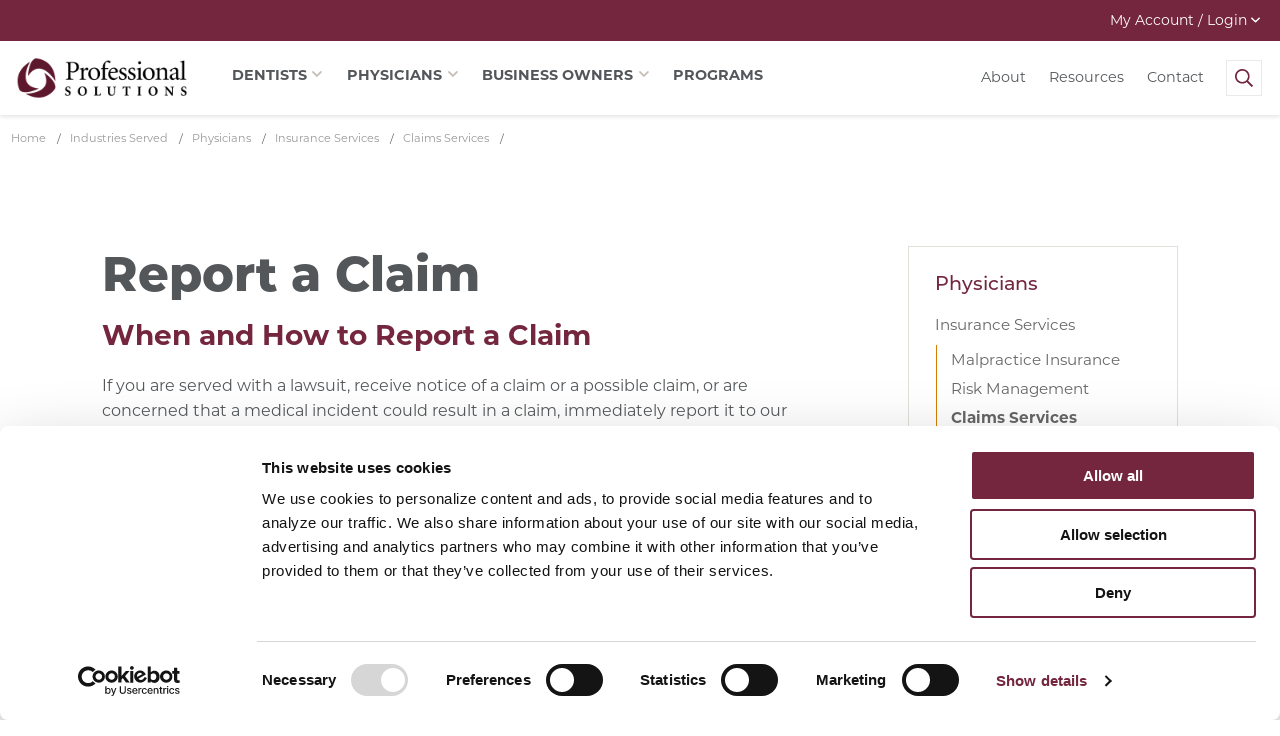

--- FILE ---
content_type: text/html; charset=utf-8
request_url: https://www.profsolutions.com/industries/physicians/insurance/claims-services/report-a-claim/
body_size: 36661
content:


<!DOCTYPE html>
<html lang="en" class="no-js">
<head id="ctl00_Head1"><meta charset="UTF-8" /><meta name="viewport" content="width=device-width, initial-scale=1.0" /><title>
	Physician Insurance Report a Claim - Professional Solutions
</title><meta name="Description" content="Quickly report your physician insurance claims with Professional Solutions. Streamlined support for healthcare professionals." /><script></script>
        <!-- Google Tag Manager -->
        <script>(function (w, d, s, l, i) {
                w[l] = w[l] || []; w[l].push({
                    'gtm.start':
                    new Date().getTime(), event: 'gtm.js'
                }); var f = d.getElementsByTagName(s)[0],
                    j = d.createElement(s), dl = l != 'dataLayer' ? '&l=' + l : ''; j.async = true; j.src =
                        'https://www.googletagmanager.com/gtm.js?id=' + i + dl; f.parentNode.insertBefore(j, f);
            })(window, document, 'script', 'dataLayer', 'GTM-N3PJ86Q');</script>
        <!-- End Google Tag Manager -->
    

    <script type="text/javascript"> (function (c, l, a, r, i, t, y) { c[a] = c[a] || function () { (c[a].q = c[a].q || []).push(arguments) }; t = l.createElement(r); t.async = 1; t.src = "https://www.clarity.ms/tag/" + i; y = l.getElementsByTagName(r)[0]; y.parentNode.insertBefore(t, y); })(window, document, "clarity", "script", "v0zr3tja02"); </script>

    <meta id="ctl00_metaFacebookImage" property="og:image" content="https://www.profsolutions.com/webres/Image/facebook/og-image.jpg" /><link id="ctl00_canonicalLink" rel="canonical" href="https://www.profsolutions.com/industries/physicians/insurance/claims-services/report-a-claim/" /><link rel="apple-touch-icon" sizes="180x180" href="/images/favicons/apple-touch-icon.png" /><link rel="icon" type="image/png" sizes="32x32" href="/images/favicons/favicon-32x32.png" /><link rel="icon" type="image/png" sizes="16x16" href="/images/favicons/favicon-16x16.png" /><link rel="manifest" href="/images/favicons/site.webmanifest" /><meta name="msapplication-TileColor" content="#ffffff" /><link rel="mask-icon" href="/images/favicons/safari-pinned-tab.svg" color="#5bbad5" /><meta name="msapplication-config" content="/images/favicons/browserconfig.xml" /><meta name="msapplication-TileColor" content="#da532c" /><meta name="theme-color" content="#ffffff" /><meta id="ctl00_metaTwitterCard" name="twitter:card" content="summary_large_image" /><meta id="ctl00_metaTwitterSite" name="twitter:site" /><meta id="ctl00_metaTwitterCardTitle" name="twitter:title" /><meta id="ctl00_metaTwitterCardDescription" name="twitter:description" /><meta id="ctl00_metaTwitterCardImage" name="twitter:image" /><meta id="ctl00_metaOGURL" property="og:url" content="https://www.profsolutions.com/industries/physicians/insurance/claims-services/report-a-claim/" /><meta id="ctl00_metaOGType" property="og:type" content="website" /><meta id="ctl00_metaOGTitle" property="og:title" content="Physician Insurance Report a Claim - Professional Solutions" /><meta id="ctl00_metaOGDescription" property="og:description" content="Quickly report your physician insurance claims with Professional Solutions. Streamlined support for healthcare professionals." /><link rel="stylesheet" href="https://use.typekit.net/vnh4dyz.css" /><link rel="stylesheet" href="https://cdn.jsdelivr.net/gh/fancyapps/fancybox@3.5.7/dist/jquery.fancybox.min.css" /><link rel="stylesheet" href="/styles.css" />
    


    <script src="https://cdn.jsdelivr.net/npm/jquery@3.5.1/dist/jquery.min.js"></script>
    

    

 <script>
        function do_search() {
            document.location = "/search-results/?addsearch=" + document.getElementById("q").value;
            return false;
        }
    </script>
   <script>
        $(document).ready(function () {
            $('.login_links').delay(500).slideDown(300);

            if (sessionStorage['hideAlert'] !== '1') {
                // alert banner
                $('.alert_banner').show();
            }
            else {
                $('.alert_banner').hide();
            }

            if (sessionStorage['hideCookieAlert'] !== '1') {
                $('.cookies_bar ').show();
            } else {
                $('.cookies_bar ').hide();
            }

        });
	</script>
    <script>
        jQuery(function ($) {
            if (/chrom(e|ium)/.test(navigator.userAgent.toLowerCase())) {
                $('body').css('opacity', '1.0')
            }
        })
    </script>
</head>
<body id="ctl00_masterBody">
    
    <!-- Google Tag Manager (noscript) -->
    <noscript>
        <iframe title="Google Tag Manager" src="https://www.googletagmanager.com/ns.html?id=GTM-N3PJ86Q"
            height="0" width="0" style="display: none; visibility: hidden"></iframe>
    </noscript>
    <!-- End Google Tag Manager (noscript) -->
    
    <form method="post" action="./" id="aspnetForm" enctype="multipart/form-data">
<div class="aspNetHidden">
<input type="hidden" name="__EVENTTARGET" id="__EVENTTARGET" value="" />
<input type="hidden" name="__EVENTARGUMENT" id="__EVENTARGUMENT" value="" />
<input type="hidden" name="__VIEWSTATE" id="__VIEWSTATE" value="[base64]/+9gDp4wTVjSzlP/O6BDFs5/6otTFzI9Rqekhmm9jy+Bmx9tyxd4MAt9LKHfNgc7hzNYB9Olop7dEjwwF+8+g9vh7w9+Zg/4zR6lRUPdMgFEFMTbroXtCKE69z4XHqG5pDXX+qP1zQUQeVa7mIPk0IciTLxWfhi0fihO/wQg5dCbPyvNrIMKYtmXSP/eIl4t/i2RNgCUNNI2yk/mZO/4jEEwVBwXlqwhVrMyMIqVl1+Irq+BeGtxZ9DHugQu3DF77g92QqO4h67p+HJFcKLdrTNAAugyQEiTY5tWicAfAXAJK3BdIWRlQwxVOpJqyyt538+v2SKtJWFIK+H8OHLpyd7ZTkb2ckN5o6j6YpJKGOfm5AaaAkrSlgo/14DM94gNdJSDdJUzdZZYJKgSQBs8BV9ZR72MwMtCK58kkBIIhtzuPqzmiU+YIGdczRFqtMlVU3usqJGeU+2l69CMFwH/fPRYosBZdBUqgGcMRdhAqH7U97tXr7rW6A9ImeKt1HGI1DK9WdhJDpGEaXYJrV6tWjW4lQnN6WfgxolkHnVtvh6LTPkNRIL0cGrEC4QxGSGqeexfyYy1qa3PaUPEybtVc1wBMVH6SN6NlhuPbBKizX74DAnjQPGf16mqRk/Bn5IyJUHEsaK9swm1OoCYsfnl0zST7/h/oz1sLPCsvU1ytcKlULtnXmXhVjJWhw92nfMDk2wfZ66CqNPfendbSOzq8thVw7L5aBJ5GzyDcmGrrEbYGAR3NNP3wi2HRXE62ROJpqn2pOdxIBTXqGAvAcy1vLqYNMo/r4hLLQQAEmROmE359eaRPjdUQcUTBIIpN0CHNk59iHIBAyuP5Oua61hgBjhUzmMsLLYIO1VQ/QMWSf3yFsWsUbJpY6TyTXfUcrdP4dg+HuWjh1VhcGUphRFZb8Qkm4DPiUVt9EiC+K7Gno3YYznjJLW9JDTi2shf6Md4s0/7ZGXU2hxjxTiuPJk1T9y28nXepIcmsxRWfifVQu/H5Y6ORX0GjYiFI738jAaUWlN68oWd/QHV14Hz5VFIns179wVODjvPeka6xKhWwumUMYrihe/erw9UTIHPQy713MRIuMjN6qS/qApNFoz/GAXbvJr9sRZQZnyq28Ds+evNAFEcQUQiAVso5Pod3B/rKtoAvOMewQG1lXKTqv/5y21uVpO/K9ar/aBUqky1wbizGCESj0sX9fpKlK6ayC+//ywwpZ71aXX7DsQqWap5PVMu7DzTxOCVkFi8ASDszLgnQEvKwKeE/IH6bQkplEFubNBd9ZgyjO/al9fAs/aTzYaMIvpsm+Zk7z/W1xYvo8Y2Jaz9NNj+mrXEzubSDDawldvLCY0UiToIvBn+poK8B+yVlXjTtKWz836EqmmtJ2Gu+woRyctlmBrRzUoWI1tIOpEB0tUQ072G8p9hU3uCWxGvQHg4n8JOypb95Xso/OoHsRDUWMwvY9FCzF9wvrZedKAyb5PWlV1WR2NSqtWWvI+hRJbJR7xOG0nT4+HgpfqPIsfChteTVITDd/Ezguy0MBI3g9zhjKLbhGrcUKcg9SKQOwu0ZipTST2Y943dLiXlEK2PfZ4vFootI+vvDCgvxk49f+Laqbhv7nXuZ9Fy6AEXXPHqemIEtfahi1O0DP/xtsjUXfTvQxT+69dXO8g4B2Hsg1GOp+w75vatsjRbdOdhdhjrBMvwPwbzedsZnm0hv05/L2kPRrku1AnPQZgy/ClWdsSNRTd54UZSaR+1IDvVZ0gyZioQzen7tw7fTz9+J6ZwMGbnPVYahU0C75YTGUi2gvBUTdAvE6L9ew0ZxU3/O2R+0/ub5PiY+KXz81kf69W5Ft1GPUkkbQk/hcjb/fo/GDqbHwyjNYzPPF/OPpLK7dsGQ7WaK8XyHky76UZ/rilxV5hfnrIkgaafyUxQLMgCEE7yuLaoI6Nq9Qp0Zp2AUVr6RbNxs6Ykj+3F4J2kPBmImZ1qqpo1G+i2YiDncASS2L6eWMdUv1aAbbLOgguxfx3r7F0uJS1QiBFplPW3OR4jfhGBnTWL0PJ+L0gCyno/fqsYEZCmS8D0nqUNRzl+m3EOJkvheCTKM+b5R7zISicY8jB7WP8nqhVWNpk1HExmXmXQv2IYK9kycR7NNgS/G/4Jky2wTKVTHm7auXZMbshASUbYt6YIBHvnuCkYzyt/G6nPigZqrTlPoYyYXPFOf/lSWdfKg1ZUeCEZFbAoicK/1RIRcSBAvzv79AixmEh/D+vt9CQW2Pa8BljLCvutoZxErxol8kjIVnxCflUKbKjIBvEz/Wmd1QF6cDEYVtAMfznklYnlws5bCRaBO5sYsIpA/+KJ3S1dwq7fM2q6pEvxbaraF72isdYzeGUSNyuyZHsxawFDRbFvmZJsVY8MjQLjO+AMLk3ARPPIA1QsaokDxK0JEJA0JQrHXAH3oOAVFIFOi9nAYhEyxds+et8qcrVyCz++tjC+SuE2ZpX9JwR+dignjdyV0Vm9fhqnlUm2P5Nk5qGlB9h5R3KsV+Klo1281AXswT/eiPtFfVhhxSyS0uZbZF2paTcD29vT0sIkWfaZ2jctlJGu2lf1p3QQOwEgTL4j7KZpfyo4fh/c+YvQNXVJvj9HaSTG6DDlFj8bPPhkgHJePsNEthSl4zATgOSAyA3Jt0xuub7uQMMm9NYGS+TizJlkfqjE+MleFDCpaQ2fGrWD8rFzzaw/DDwTRgeLeOlQbTmUAtpAO+qs3fP8+xSbvuMCfaSaUFWNUF/SB+kbElSBsyzwn0NknxzZ/swgwxDJ/UKBBgn710jmRAjVxfQaRBAPqRsPF68SV8b8s3Rl+PRbQ/G4RgOyHgIdog7w/cOa22ApL03Ux6cYU1yUGtMLOHuTuaIn2dd5KmAiGL7Ffgnh0qowZgbLLO7lo269N0ZhZZAFOMtajPaqjGPpgWVSWutxc6wz7+ymQT4tyFItaryVhtXEbKGj3ngQ5dEsdViXHXXJ+5D4N3vHgDlEwfgrnMFRJlbEuxj/4D/+tafL2rvwRDcm6ioC7glsNG3FMwYRntgNvzCOwSVI9gI07nzpkzMh24b/RBpqsy7gE1zvTpQB5i0SBnNm2L1fc0p6kaN4o/Sl6B5aZzAOs3n+KKUaBiB3vd/U3yGNqVgJEwjfhxOgaTEibWikm8hkshcshvemOVz89rscW9x497e7On/ViaRwB56ovQ0w+raZdFcz2NTQ7vu+C5Rf5heqaoIgfEEQmB95ZM0+UGb7xCOuK89q/eB876cNuM6XzrW5WNrhQRVJvnPVGWPH+xfBUtIPdjCjQ9eW6bhGAAB1WghDza/FtulW5ZyORnq3G5g3Jbbr/w5cBeoxWsCoBJ9pEQ7uLesaS+8evbXT+hOxaKeR/Wsjp4r6sUiI0QoljbZlUcrUoPLYNm3gL4NBFwZ/ZcWTcJLsDh/2ks/[base64]/noduBIC31JdnVZWrVBV0lBvFz/+oyM2irfNoohPNRVCa56gnyrCANgdKw9WEjcAHvnJVlIg2804V2pSrKDqi0Sfm0URQN3UfbxMqqCPikJh2YbijEiqygVAgxGoH6Ys7cJk0shwWJ/mxBX2ilGAsHwCQ1eiFNXWMGQkX7jOLUypWP6jaD2D8LTCCa9e+0Bij5pO3s0d2Vv/sdHDHB1VWB+CGZGogQVvkJXKmIeiCeyai5RBdUaA/LmY7RbOcFP6V4jXEhhWFk/4dwCThS4ExHseugivjbtJmlRiUVmeHysBfw9l+wAQJ250VQMYW+QX0yX0lM8P5DSN5Ws/+ELObryM8Zaeo0COvZV12rmJ3SKYKzoMIopjSaZeIgeh1OxiaBCTrcCDHD42Z476Cr3yWMIt5a9tk2jASWybTg6ENoSKPLsL0ekLBE/JKpzxP19x5c5yRueE650MUskNrQ8AdcN2tAWegjmDkADYxrs7ULtpSUURgvVK7qOz0o7wztlkrnoeiCrGcfF31Wo8sOngJO0zE+4EIF9srjpnV8NwN3Y/Abd+YhGb2M5ejqXoEK3FH1ohYtx4vSwISQAwVwTH+ByyI/m106e9NfIsy4nI3cRNa3Q+P54vOrwQJT+4GsLRTDBWWSrRAn2dTbnMNHMNFn3Ukl/hjpDpeRAFJnw53MZnHYtFCdtv+HsVFbYhL5rwL9+CJ4Q33HowicmbKg5x7HijGgoptq/TAb6+v6hYY9s1DnI0c19aAqCdt2xi6vd5hqnqMzb/l8iaq5I9dRp8WpMbOlNI0C2TOWYlzgFFJ4MYEDymi4/NuYZGUME8cpc5LlXw8KAG3O+H6tulJUZcVjFKo+4ZefU2epNuqbDETmE40s8e619dki5GIuO3kis7L9se7EIYxWXX3uEXG5NkLJ1bvjIQH/BUHyRBk6TdS1Zurkk/UrujuKRqMxgvcssdh+KVASPt5AoC6KDGUq0racWPaOD97Zp5g+ddC6n69aEqq0KtE2dXO93rLXCnhTmqcHr1E0u35Dvvon4vHoA+dqO/qslQskIZLBV82Ut+kFYcuWmY8pfLcErbKGXQ1YuuRlh8mSsPN3PYaHOnEChybp58BK4SCWiZhyjg2Prc3rHBxpXE7eZJiaHj+ByJacx/Zrn6g+JqyyNdWlhBV6NlbaGZXY4BPbXYU61+BeXuTMYpMhG/[base64]/jXCIZtpqC8F13S1SFvCMwN4r58IVutfANtbcWrH3rfLnZl9oUsamse7FSB/F5WmbyO7otFP+x1AfKs8iB3WSfBwl9xJqhiALva24al+wiYgTWyWMOqAR4Omr5J/TJJJ/KuXv5JLUNm3Li4zmeO7+baJ0llptVDFiGZ5LjiOjRKNsCqWRe4rofIgMY9487A+GgTWcpVLArOBw8wAcx8lvfqFljRMw4Iub9tOKtWsVQN/MRmk34MC80fib5RZhjDdoKP7/BupGomNPQ+oTxGjXlHihOrYIsg3DQLY6xIeCFbnzIqHS481P9gl+6ueV+A6VW5AtkaEibawTPkcdOUzRTwFG+zPn7JwKlL625N16Ts+bAfN5lmytjevBu6HJ1T0dWufMgzQBUCoWfH/IedrQ8FhFh28G/5Io7SPFo5bxv9OYICg2uDIs6uI4dvhPVF7P9VAGhFdm+xClIkZDk/BjvLO2O7BO8ZauuFyClUFnOvikAQxYfSi3pJ1mNAdt0zXPdyHuwWk/cymf56Q3CSt3o/ilXGwU22MzMgCJnfs2sRwHuJccSgMUTUdy6HoCB00s6mu4VJ4icSizZjrYggoea9uXCA6gPkKT3J5OI4NlSsAdMBDK2mDrfEsLqSk3rK20aXoKw2aAz52p31w/49j2+1LbeJd65HDmHJ9Rqh7WKOfsoJ0YZGIjyVnTO1ypsNZot+eiHgYpFQbJZvmNthnDfpdPagH7B7A6iMnS8C+23NcIbYI3cu8FMhJS0atY16DgV2K39zQqRZBg7AwFnUUZLjX2zBfZfDWQu+HvZN+sW6WGjIRMbbllqJ2b7l/sKz+P9H8FCzaqe8Y6HfgDRvfh6DeEOMHXg+DKqY516VeNs4LcP98CNoZu3tTFLt3skE/h0P7Iv+ApMT65ep1bJXFAU+xLGvY1TZth0nPCM0gKyRALxKI8AlpM/[base64]/bmLv1oRbL+4ERMLAwyIjm0Xf8biueUPxGi0AlRJxyJIZkaYlL6o7XHTvubvxdH1C9PS7V84cE2+1y1d5ErzWfD32/5Yrp0bU+2QHuRD09OWpM5wZedRg1fPODp8jCOkrOuxkPDfaohDtQdVtMEdD67L0gbtIvi5zAs1Np/OoIVBSEXY4JoIjsuGhuAtD7XRu1rgRP77Ht0LEKMGr66kGxbiiYNnBAiBQ75Vp2IbsuEhEsE770S/0aiYkWvqxK6YZ5gDQLPY0SXZ1NHPk//Oyu5V4x1MfdxO1DDmI2K0Gd7lCD6um8lEvzSQe3HPE4FisWJUHCZxvASvyz4MWsEYn47C7fZJPMhReewusY5Hrk1NHVB0F5M4rtAGS5DBjF677nLXzRZio3m0cF8XdULRfY3u5pwJhQaEB5YBGbq3Y4OFqzb2t58tYPcu/0lb10vOLJknV/ctlXE+KQT2mrSLWcd0kWEEklw6FhVyg6QWUQGkFmJhqpB/cl0lWMmPmmI1QOT2Rlgw5HgDju3dfFyT37yPfY8vJpjyp5KQe8DSAhyjpAu47uMwNDWCZUksNLRjENwhXsf+qk5Kpzu4mejhPAgkROmM5HLkys6PSK9tR1gZGE1fs+vo4+6HBC01PmXnd1b0s1QZndGKrNFWcNEdU/Hysfod+GR+/B1pRsxU94HDP8JeS0MVjk6bH+vseu7QMWSIxMbYPlYOmaKlbTY8qTV/u5A7gdDCwnpJCyUT3fQdz6CsMZcKj+IeSteI0OsL6CCG9gIUOTBIndag3VYlgoN3qDvMnX7ORlPOucI11sVCtIV2LlWcN0khff8Q+Cj0K512h4u5BjaREzwt3Ujl93b1n+vrxAfwUKKHUI9ODw/nsRJJ/rI5cSrjHLljGuLdYz0ta3omKrA/d7OLuf0E+9y5iu+/8Gc+VVDCUHd38JktSk4m22uB9tC3Zdj4u23BeC03mgjMN0JXKEhCcKb6fxt+XBA45dHdNAse3OBzkMUUZio1179/yWqwMxeRWztsTzfcHjwwFIW3o25erauk6d8ASu9Stz039Iz1I1nOT59MqwPo2y6M6hpS+hVxIyGOsikSuQXe9/opQLTGJd+L/mGHP1OQsL2wTvdEJehRDGJYNFZYlbTnwcaqmBb49GCa1WfK/H9J8T4rTJEkrTPD6phE3g/FaGJEMdD5pL1ftRg+vLjKQpREKaeoAsbMd4Wo1/cZlp8oTvPdeJlLx/DSpOikxHvU8vSXE3lMnfK4TQ9gy1RnIxq4aWzZzFPmTWeLBNTqCXkbsuQ05Yscp4lTyHSbj+TuHI7Gw5dcXzB1eyYZCtiZRuyAmiHZth0CwM03KX6PV5UyoTpyUHW8V1PyrqKlMyjzyTsh2mxZOgKrh+aZ/xA+Cl4gc0XRt7uENHrf6zdzs6gfDWW/GY7I7X+TDZJ2EhDFXAJHM5zcP6nfufy/lgksGqTBncM6dbRau4kVSmSfuOY+ZXNcu7o2y+AA3ePSvW4ggs4HweGG2/VULePFQ20L10kjnUZokKp5b7/A+6ApuuQbcWfVwt+dtvR/DT8xTMzrn0/iKmrSFydcnd3o8mmtTj5sDi7S2l2Zt6jF1ZkQuCWNXtpvZFQUdGzL+ui5hC32QVEVGWrgQ7j76twHeAt7dJYBHy84FTbnkaKTycmFWxAVeJnCgflMqZM4aR9XjIBykknRrM4vxmPt79y5mqRzIfB1VB43CIz14cMHdXqXw5T0dshC9uWNF62f4VmzlOF/PtryJjqyzvRwjtnGloLsz7pjYQBJcVtO6NMKPaYGOG50vBsfEXi92LlJprZ/9ag84thfpzIMfnHreh4i8UsWPTLGFE22gasS4cONsftXgJ8S+WAvHHiw3LylHFF9UC7HOvAtD1407fMgNk2nG0gxN/gOQoQzgoeXeC+vKzbwbOgF0ZdrBiRTLSHaUfo+lIj9M/TwiqptsIbA0oyUCahKPEAF3ENuD57lOkdfzwRao3e1jfAYsprUht5X7KM2MsCAbL8UcaackXELge7Fwys1BSSVH9o4+ssy9lkO76tp0F9EzFu3T0ETWpiIaIo4uETH8LSbQ836oJO8+yUGXvJq/7UDSEwECPYSSi6/FrEKmpbf72XwEYlqDnh+RCYpQJxpjmp7jjMw9l5/YzVGgxQ2CunP+kOcBb6SAHw/Bg6mt69+q43j/e5a0yx7rjwhBBwWcLzxrmI5fBRvtfhApgbs61ErioNJ5vA8U1OjQTRfPLcv5bI3HQzckhtzqrvNEllgeLAjSPbzgo5f7bk6EMzbpEeWHtUl2bHpOYrc5vZU6SWZanqt8XxtHbh6g7AdXXkZVsH9aye3Kr2KLkJjp5U54yQK4paMV92h/a/eF3g7f6Q5Tl2kbrJYrjVK2TPBRGiyZ8YP5yM06N03R2P6sTAYgi0bjn1IPGznlBcxFOz8FMSzu0VTBakbUxg8I4JoL8kgvmcY268fUXKMYtBnfM0VJNqSVbPYFr/2rSIY5k9p+GASn94dA0xuHAhgSGgNuk8k1H3nNtX5HVSVtLAsqWSCPYRlbmYk6f+Zhtj+r9hEcmWAxabK0GtJk4btuqipZhwPlCdCO2144yUNhdIuVFoCJacF5n6LezyWrJuGwAQeO3zB7LWuarL32nsus97fMFu+xbxHHNkVDaSl/NWn8iREBf2TKtYbOrQugo2KTWS/WnDgXVPSqn03OgLzCYjr2sSRUhfYlde4abFgMaOhIpiQqq7z8wLrUvB1kF/SVoOG6A5ccswr87TqQtUzfTRnKYHuiX3coU+CADyf3vxC4MA0w9sKtOB0cu3TPFQQ10drlaeoeH4k5h/iNtciNGAKAfIWyZlp5My7uWpDYYifIgA6bs+fcI9fvuHxW/wMnfQp/SX/xmtmf4sRkJ2DoWcbxbII97lG+f2ijTqkHQNSy9ETJiQ+EP3ehQ7gLQqnQ5EUJInD7eY83/+SNNFEn16DRS+kQQw9W+76F0JjgpTl8un0oRF/L41W3Mzps8lobQzIdNe+wEjZM4+Rk9fjDQznwECujpyG96WrkHlWkgdtRIa7G4Si/BxQHHnfJRn0uw4M/[base64]/5QnwSfwojuqD40Y2t/OgiFgmhaCJhEaeeBEVoDRJi7vPBSSaX6PgA/Volg6z5PxbcvX8WoGWngst0zb9akBDllp6kkNwCP374foTQFXuHiw/bW4xWLvg7BGIsZqt4E8UjsgBLNpFdfvHpl6Qx+OldxxYhsCASyL7JBXnmTgs4ErvpNGJ6mcPxzXvvZ6lQgrgWYp1Hvej6w8GSMIwEfbz/IxD+fFPj+i8Xz6Got2snw5AeZVZhJrMmhkY1Pf8LYFNFSL67cK+MwDRiwmnIsBkMGSDWJvN1LSj5j3xgzpjAwHS1H5rJCynbDd9RmwiEDJkqR9OFCO/[base64]/R0Z/[base64]/S2cWV+qQzDNaTRZ0SmP3ZrZiBxurE0RyMRAzexTKwdvTMrw5r69gevTtE50NTd03AvkavGunXp9QI8fWVzhJJ99QMed6fbKapUm7DhFB5CqhlXJNZN9JcuHmbMdbT1hr29o0ZR0yaOehwR+xCBQTr4K/DbfwsxLo3rV89fN1Vot//l7inWeNclvHtU2V+6gjeV+O/OJmeEuToVYk3ImkT6WpQ1EzulaT2SH7/Jfcm+olVht9ObTsfX8CA//FU6pHm+XiwctnfAyEphx07enL/xLF+gNwh2ZxoXb1dwzmUQP/eWoxg4SUWQz5xmvOH6B00WgiI5PyyiRfNfpcfXyIc3mgWEB4EuuapOpMnO7OsBdV2s43h2CaQdDcfP58GkTVMIPo8gekVTSACNKlLTdK53x0RujGZIWsWjeDJhfQdRWgXWloKsSuE30LPwL8Muj0lqxfudg0otBMxJ8J+5/WmdrfmjtWSk85nOzG523MsH3+r94EM+n7gE99XId6cT/gQtRxKNvm5jzEZgZ+eAbu2etvsxKWqHSEZmiYmsOV+02J4W9I6pecMZgDTHJSYLD2Ufai7RpRWnpjQtXNLwSQNieBulTIa0q2B7C/ehYzthAOI6CxBm9mdmVas7edgQGTxoZ5KdVqzocIhQOj3GsahgY4KvpuR0+XHXqqcH+QV/NiklXgDW+M8sp6eT3I4/s81eduV4qC0tzUFfSSZwd1UT4fRbOtPHbx2hhsyrgEpbAbHIU9G2153VQ3JnAg553ojD2aTZ8ZrgmwAwh9F/CWgBh3y6PgRDyh1a3HNyPLGlQpQFfE9GnL79blNWRgl1YoKY3dEbSE1zfsbk1B8Wm/+XhbPruTia0qmePzwdSn+rmI8cadfdjo3zNeR4XTiYmHP1NyIJyv/qmSB8KLr0IhlbZ1nYoDjAg7l0gyJDJlbgv1AYgl3Oes/5ljwUAH2FBaMsjnB/YIny6S22/0BfB75PVc74XWzT5kzyLAhPV/k3ePMazgUD/06H2GdamubkkP6ss0ZA43yNtDY5XeSOv58CRgc2DSn5TBqgrMdDR1TQwKer99OdNLSAg0CLcf4OF39QY7qzV+8yZcEjDSQNNte0wyF/9nN+hybR16nbpCIs/K4nMDMGlz4O5ysQ1nI3DQpCsDGD7ZpdFtiAWfaY7JqWoOhLcsfDzKLYhK93deQ7NjeLYKV26QqzWma4xontowJNX5SgFCDjSYIljDPBwfr/jKrLOLig3FB/vxu/MxVoKhWIQdJZTzghspA1I6Ce5ZRkYKbmdRKU31ktvSkXyd0/uh7eJYfyX/o4CqSh7qgI1/Bt+03McApS8Ke6vhpIhR/MilZnkvt6LLSU/fAF6seMVy/oZHA6n/xMDGYTevQFEGaatInlatabLn+U5Fj/f6c6axXpab7ko6CBsivIE3SXUg16wd2OP0O/rdff7ewRgmPvWWeBysHbl5kUUhBbaiUagIIr9w9NLlF2hGaoI4/[base64]/6xfqqr2YWLCZHFrPyKsPX/Ah1ZPLYx6JB63dko4Go8wUocwNqCjbcgAvkUw+IG46EPy2KZQli7keDgSy7ck4vgKbX0eDLew8Ta5+siQVe+HcR8C6R9s0OW2aGeNxW+yQNXBNAXtoPcdfJYqwxEGSkBLzl0UzB5wbqiZ/+v7/g0tMFTq1BoxQC007DHHcVgJ86zgvM2d/l+iee9P9r/97lpZp5kxBvgz7KUPRdgGNxvvYDSJ4KdtaDlk3xTFX0P8XIptUR8jJPEecH7ArA06gLdaGXSTr2HdijXqLZRVX4UkR5vnShpvslGC65fP9TYvvCuKD6LqLQw9uIMH10coTAvstL5K+b//V0qJYBLBvR3v64QiywP0dvp0rYEf+bgFFzQeW2OE3y5gULaLeZoOqAsiJd5qJuPJuMyYd61gFbOKzJTEkGb3ymYp8PLsLf/nPCLai9BYnZY1b0r5thCtrrj05vl2btl9amtj+DcZXP7CC4T5ti3bZ41Iv9JOgYIxAFuFqZHAZIVM8FbXJrHCcLjOs5y4FKcd8uKSSKoX73UU1Xn0lfKQIIleu3lfxsHe0LHa/xYQFrfA0/gF8XEprcjj+4hOivJ6tfjOrL/khvGg5H8Q8YcSge4QIB3mg1W23jKn9ziviYSRYQy0CSAJ+r2BKBVXk1VuoK8BAviJZsIkvvzoUE+ixGZyCQlE3GX0YX6kJstDyAbYl/ZyopEx8tRDezBAu9r9Bl2wl9jsGRXiTeiHVbKW7f1fqI27G3om5irm2a2TU9Dvugn1limcBpuC8FpamnqjfPXhixG6rb+4ctU5jpSXN1KBSKpvyNpKN5J6kdj8sZsRX2Y53Paoj+HAwaWLmPMPqKIOLQkvhkS/AXVsEjAYxVpDH2LGZv0bGlkdlxrHIVtkJOd3flrYPlG9J6g8LKe4CQDqpodhOFfjow1pLJTkWGuIBPe0YRYl4EChuJmnMyUl3FZ6ofi88v4qBit9QJxHKmmfmjZY90B1pbxx1exPkbx2hq9J/5qgLoUQDoDo7vms/DEjZNBuS4QGzztN5MB0sZp18b7emRgfz3lFzZ3VNC2tD3fXiQLo+qPuUU8Fmag18G6IBnxfHm9YnqXfkbRj1XH2Xa6Hw9nWQhEJtFdJC8C0cGyBxoY8/[base64]/uEZwmWLeRk+8eT8+rBAp5cg2yVbFlGODlHL3ERHExkQ213LpfJcPH7DOSF9CjX5GE+gD+yzoB8ztyfK51E6Coh6YnW3vDSFjRq4oj7UXaaOR+A/hzrWQj3Pnk4Kld+4gd/F3fytFN71ldDs7qEzO1v1H7w8C2eL9Aqw8c0quneMSdGyQaESuQOZv/jSI6RHcw5GJA+r4f103wkklYmbAwLOBW8JJ+XF2AN+Bxr7YjqGp6Bv+IXmkuXANvT4u8mKFfAtg4ML/KYxBSzb/o44QpOL3ePfku1o1Jf5JTdUQeOKbKpOU68hPHMu50vNScoWnx5yGBEQzJivcKTAY4TBokXqkXDYPCfgEXm2k8lXROEv8y+Zxbn06ifunZ/9Mo1VRDgvWQ8A3BSOM3ZzmtBaPb4/CCNm7Fe1kvYXp5C+uHhx9ukvfvsu22haIm05SK4fbKKZclLcaEOUsdm5wQpAc14UQxZ++lImTNXZUDYyT0BjbEwkDfvkzGuYG/yRsFho0Ly9ncojJZnp/eIeo2tgV7ikkFbHYKDJSUAiyU9a0c9hd2QmIRyAE+jyZlDxa6QCQMDYNHUYaTsYkamhsXH5egEcieiHPAX/WoCJIXzToQF8wM4Ffusyyy6hAQUkwmwy5+W4CYU4rEWq3HMRzi5gch6btoYC8epu1bSpqcEGALeXjyg/[base64]/HOPvWbfqz1xlCBMakuIeEV6Q7s7WmCV1YmJLL8zwi0jU9KtTh2AZMnjUWKNOE3u2jgygEqxdBqksBAtiGaaAxjH1yoqUb21CqfB3RT61j5j3Mi1lqmmdirvdV3LqzB/EVTEhXhAIHrw/[base64]/DtlIESDhrsumn1Crc0+uC0fnoSne1W6+MWzOcl6AflpQGYFi+CJZk6BE1i6fhZIjx3qSGBKptN9CCpuNKV8XEzkNSTR3vzjja1Ws9YA9obxmXT1cfNgQ+cXp15S2e7dBED5gKSkqJXVmcmXwBTrY/wgvtZXbrINYUrWEJ10o3Wpe8gLRl8JnosyLvGPofQXsMjPrxVpacEkfNfPAq7Kqh0NvocGD1zDSMD3uNYcjX62f2QrlT5/+UCi7QPMkZPw2Jh4IirqfvmfYIMOruzRkLmZtU8xY4IwRmZsye/Qiv2FSHAjUtumSyxS3D7PMQJ3S/Y5CEW7I4S+Czip1sclMX8yTInxIW7l1/dXzQC+2+lT9ZqyLhGbCYzgXGvhRrg7r/PKsYzrMKkL1H5DDVDKqPZE+DPda59C+LSALI8ZckPf2ICw6tAKSyI7AVCugnK558XHt9KHcp9lcK5IzJI9RmkNctL6edt6HkziG0mkOiyiI4kbiAWRaSUDoTFpnAsstt+uPoJeg70Jhz/vGhIkHgSw7kONIuN/3ezhD6Zuhl4EtM8Re+o3iYkWIIdy91H6sP2uuouIoPu/aWnz1XkaXHApyzQl8sidatBPTFMiAKDnzxiqg7PS9yCGE2GPVF3DzDFq6rbo7plmM2UA35NdH0PLjd/VO5s1An8XZEmxTFJpaQ4clIMWRn5VRYHdjqtznCUotGFKidSQSket4hUuTe4+JTgydIqTFRAMNm7UEw5CxiI/mcsjOvghjGbdf69fkOE0grAzyPKARbjH8sQuu+vjzxTtQxqvnpBpi9QiImRxgvGIJSGwGoika1bPALekwwXt8K2Tg59nurTd1bIM+9Y0v6PDIPRkf0NqXT5Vt0AxR4CfSH/tAm2CxsB+Cz6j8JUN7xzOUp5ePISd7GUA0HM5VaC5tVI05iJaRFhqlftIbT/kbtypJjnZE/OHkVfSiIefPZYfoi6ZM56StKfCllzQB1nRKu1r+gL+KBt5UYWWYcWRbuq4awJ5MBcQmf7V/RBZmRpVm2IwWA8Mnv7xaiQHb81k9fmHiSwkOkNRvuNHQb4D2GyZmLcL98gM5W18ijuOY4inyXX0vL+l9kGUNGiDhobCLkhQanq0SxY/1y5MOCgpntz0T2eltWqQ6EkzITjtZg2DZmAbPO7kbheqRNVQbkX7Wuu8RYT0LHAbxWDCRF29RoRqWMu6aBn6oQm0mWKACHMAJFbkqb2fOMzJHme6wzpRWZ2k/aUrJqn1ZCbwMswcyW3el/az6D8GQ19SxaOSvAb3dk/k753tdNrYNHC7XHWzgU/CvtJjoywXrrxqk7Tvww8E1LNfzt5w6srIxcDN+UVO4cn4JBpECwqLfWecqYC+lxQEKbnzngUK3sD3PkfVMy99wkjn511PxQnP53r9ldQqDjIAglTJAFTX1b3OPU4rLa/uXPMn/c96qIgXQWp16t3Ill1fx8Z5v9qPVwoQ+fVmGh/xMlAIFBFOBbJlg3yQ9DAZIIpZPGJc+arOfrNppfeZypfmgM291uDraTsBOOK0K6xgTr1sEhydSTGVv+20aM26mMEsDcGZOT9QWi0/4mdABUGR4HfBTfUxNXcS/xY7Q2sHYPmHCrzxV2w1xLU1tVLz8HyDZZ/Zg5qELqrXWXNOs3LsJE+5s67HLWRq/mr/PRSMyhKh9Tkf6PoOfMyDUarJnJquOZtg5IrYD72gP5ezbR53PpfMLpQl4WmVo8prEv7gSn2d3ab+b1Ijr0OH9oaAST9OcdpyiNNFuHX8bvO4xGTrGLaZIXQUqF3k4BNHpua0cuANOX7BWZ/Om1eAx/ON+9UaY0sS/56mPVtVJXxADhHubt/mACVItMLmTp45oJLF21tMRFc4pfq1+Dw+1j+9DPOXpIAZHimQznGZa1fSgB2L9Y95ICYwKdlSRq804TBEdbQbxIMborVjTk0bXvpU01zYkjAje1y1uiFqE9riFEifraW1423KBQES9yKTK2cS4ZCqvSV5a34nNyFs/MRKQe0GwQoK8//8oX0HXURDykl+Qu62fuXL5ulGzdyVz6p1yQX8cSanlmobZumfyiB1Q+7pPl7ffSlZcQ/mxkBD7+e+ibpYwd/huwEn+KmCx7MP5uTytmbm7u4oU0kmncsRm2wn4GYeeQamxwCTrxHWKJTERboSbUmdsOxbG1ng92qPabkWKCBOJ/fklSCvIA0Mt1smp578R7Cg4lLxTSlo8m4JE4SwOwAnarT0phdGPTDdnO8SrRaCUdji/ao8TgxPhJoT6IZn0mZc0yC6H5HeDMttD8JjhvRNGz0O1NfehBcI5l3Tl/BFEjBnUq3lUkA3SYEmMggZ2ODBfVWej0Ok0YYDVGqJItIPO2d4jEN99J7UAu/ODRHrfMK/BCjoYQUhcvhO/DLU2cgq1G0aPK2GBev+VeO8D0VmUSB5GLDpZSLDVbKnv0wMl0zx+LKsLhRpqOOcSZ2C/mtS0TkJAOXmHT81/KsEqDF842pKIXVxNVmor+dtWTM6kAnCYyDsaUDwyhqmSAIbZKHd5EketEdPhCx8QlxLx3mbdG3BHbndTCbgdHIyWWN/6FNik+P2pbQrGHUQLHwpRChkCB8VY+Xpj4gr/pM64Fi1y6TqefWiSd4hR5+m76f0pKKdCH+jHy2CRaNxmSBtUSIJxQ7sTK/YzgY/jEA2MfxEZllf1CQ5s5r/NZukpglJRkdS9K64nfc1mJkY9nQGfTmjLVfqkzAa8aMeNyFg3iNyoPTqMYyLemDFP0ojLyhwnrV1TPW5GNRYYsSixDLwdReFXqkXQDH4tgVhYF0br9G/MTBmw9XmFkFo8SzjxPPCWgu7Jh58OYW6q3S6djBEd+/na4idTqjdIhrpms/0xucrHh/[base64]//GewkENCXlDIduUlvbtjBnQQR1rUn0Qd2Y7hXMVDV1OU0bRU26E1tU7uTf8HJBTLSyGmqGhXpm8dxYD4Dx222L8OVsUbmYddpW/kEm03/whUxWbT06WQcTVkADaZj0mlgW3DLjP3GMxxLfZl4+aXajkzD3/lD/lzyjtdad1tLdXtkyyZG0ueyKFqSLsCOlotBvltAqQ2V98Gpa0RkJy8izSc8GpcxY2qQz4TH50/D8rjwkNWNPO81k8orssS2HPYCo2PLrgQQynG3YbvNiN62LLa20y7203hbGENrg9kzTZh8ag6r5DqmVgJ/UdsqILazGbRphMnP+I6TF8u+9vI6D30ghKrbZ7Q1yhLukwN8MLEBwhn0mNgttVPSXNQxlKiDO4AoIl3gj4vN3eQZq5UtIQ6dL32lt1JBdSCNWlq9/bM/DtceoiKnAi9DQpmvt8n8FAvC7DqirdmG+teGKs+y/SBh6lBV6LwZC9w63pQPZx+nmFgSCdm3DZJZ3Oei/F5ny1cDLnvTsZQiM0aZC/i9ye3v8JjUh91sBT7lG5/EYbQpORkRk/XdEEuVC2Wz4ma58E6KR3uYi6ycktFijqSl0EtOZXgtQ+uwnTU3hDJbKJWeEfE2SsP3gTsTpBjmypR7+2i+FTOeSHuTRtkhFpQ8ep1Pg7X0C2IB83ZaR5R1tAUj8PG6VNoZ2IBGmW+kBRFRCHRkdhVAvQl6nPSyMcDGjs3AfrF1tvQ/HqlG/rex4oFpM7BxMhJXEZBgpc0BDcP17CbXJEFMEvuP9Esu7bEoPamTjarICd/5Lyi3aDbrzjrWhJV3mgdFKg3ACATI151BYKMUmiCjEk+RGITc9xvM8+Jjd0mx9tjpdzzKzYMPXCykAVteSUVsApv3+5VZZSz85a27/9k95JA/DhCAlG/[base64]/[base64]/kaolfd68vE5U41HGVgmgHRboVM0Z4Mi1wC63lNPhin+tpOhEV/uTzX+LpJp52ZF6U/Ko/4yOblq3BVOqlGyKl4elBG+sTUMKL1EBhvB3T6nrDXfx+EzkGoBgUfCVC7bzM6Ydx3/VQxIg9iuOBBljcyDqwvNYEVj+rgrVK7SW3yvpsMtJ1+hSx9ZaZZeWDnOIjQBiNUZNk7SA8KHJ+9/qULHMmzpXUbP9mqzJ5KEbVNBAI+9y1b+kcTN6lE83rZHgFcpBg7nCfoYaqOFg5lkjXWGPO2BYFbjtKhpeaZkdzDTK63YwRq/LCgPM4wqa5IV3Qgutp8S/NUnVwc/85uO9cVWkXMcRlJvF7ieUqLpqp6+5tOsD7CbzNOucy3KEWAPoO7vD2CAvSnaWdKUUC43V8mzq7o1yz9gasBNHGP2KGhxChc5eie+KfTQA20Ymbx8atXdvqswhsuRyymS2/wApMpA2MjDMdn4Q6kxCaCRlzY7aQmCrXPbKu2s5+JSgvvIq6l+TGvf8NIPZVRbbgv4jRyR4FVXZ1Mro5INGMG78hCP2XISSn6Ywbh7Xci7E8MOKQDbH7hT/WPzuaef4tPd0mZLG1uYHcDEco5x5e9AIbCqr7oodBZR/h3NsguQvPnVNXghoMWotmqdiptmHfJEYIof3BpvW4QfL7rdEBNtpbimkgTtb3ggRh54vg1niaiRlm/+CYuyBIZafE/FoGqQuosIgkk7Y4aRoCthhiQkWkcbHAYHF1RBZVUw4xKXWDjSlxpYkogN87wcLjnORBTlUZus+B+ftu1Q4kuihHWkDJj67dPDpyEzeYbsrOwPulIbvBzWqVHk1o/p3MdUxR5aWL5cU1GirU24HZaYJX0oBsDPiKlP2jat1t2HKNrdxBI50HCBg1VwmUbN0DP1E6hIbh4kiIiq5DvorekkgRl/0POCw3I6W7YxM7ICbI+zap3I+TmFNnNaGTgdLjsC/QuB80xgVx2NX/6vSVSdQQVsR5NCv13p49gsMx4XhpVVs4z1rEmqFitXbdHW8JHCYcczBeUbYJFKUwEV7W/yeY4WwfczeC6WKwQx47aj6U23krD+tcQoCWThQrU86OW/nBzLax6rz2slNGBngdjQ5h6DcFXV30qVy7KAw+Pksee/zoQ9LBM82dAHf6an4y6kLe3yhjacWwW3OB1StzKLWpy8sFuuRUlUS7OPDglRk3/dx3YBlFDGWKEj7fA834oYQiNz/ITg1PqX6BgCL4eOlGwA5uERe+E8iGwKpZPhgX6eTd69tUJdsot7DERkaTgWFn1KCMcTN5Ki/22xtUNzWDSX0lk/r3hewn7XdinToL9ehy0pOC4Csm8zmUJ4oKonnxQD9yPszzzEfq7G+ENDxc54QqPUHEI3zjmkZNTl/8UFiLdoH70qpj1cK09Ypb93WQtU6oI5Qv+OOty2nOkTFwJx1O8j7/x5BHhKRekSWRlyN4iHCQfgEpA3elaxNLQhSOrY0ojgQbgB1rnB1c6S3mI9z2xk9k/wYlASJcOrQlNpdp7I8JTkxrwJzQef5961OrlcMHSojA7fMh9ESOqJUP+AjOo+ENIcGFG+L/c2fTomXdBieHv5VzU2TBMHq/jyYMN0R/TFtx43teh5AOu4XbO/3S8SxdzViuqZ9RfdszOk4uLmoX80Prt/Tm3/zbFUIbqQSFL6/weWSnyWXDZfdd3RczTBONDR9i5A4SWHJRJeyPOhX+l9SRcr2MdNPVR/2THBe95TCh98Y+I03OfbkxFJ3nJ8Md13isBGodJEkM9Reg945uwY7bmM5fChqG2ZP6R7dtyO44U+RIihJzXNfAKzYUbQRlMqezSbKeOReHpM3bP/hmlwIVOdEU7m8z5oULG9DmMm6hYvxIq210hiaVKOUC4NwE8p0f08VL0XF8nAHFwPiZKMgB0tZjOE1jltivnQHqF5aGx5P4SFEe89tIVdFXFkBTWD04q8cFeJh+T0anyb1yAhIlLUbaXMeaT3w2y2c5ghaVadj4b/eMBciMeqAz8VsBd9BJ92udAziXJReYClTcZXl8CnFZnyKzObNcZIdOlntay3OxdCMWau3kBEpW0vjMauAat9qLhUfIdQ1CC+rr7OS6v5AeIO154WfVfb50Ahs+1gPBmI4vR/cVeM5i09fyIxHM6UXozg0veOf+l6tLloQ5PcbBC6Juyfh+heUv/tF+GbcIxqJ3cXs2NLhuPH2eZwrS2FbB4IYfo30Ro4qYAXB4y2oIQG/DqxvTTnPF/m2Uis8I3GbENCRmsWRysRLLfVq8DcaBwvyXTeSHIt8N1Xpe7Ervxp0WKbcrJGg6IAoIHtMvOE8+NJEmazEvrc/[base64]/[base64]/RAvKbmnFvYbRjpPn67P1Q66XWyuKY352QcuRo04YBVXkRFxoidcoczPbrq4/flx4DLq/nBu68ASKfIns4WUP/cdktRNomr6n8SPG4BvKH2pLebkgH12K+Vp1Aa4AOWaPRiMEHbWFER3QpKRFSXIWBxT1a2VCx2xrS4KyIL2Je3OFpvPLRp2AIkho/atkKZv3FHrESYnEc2ZMW7kOJTXod3s3neqj9iliAq9HHV2zWkiIjTYyQ4U//daxuxh7s3F5mpZaAV6BZavDSMa3LPVDAwUw1LCQeWvfHKYv7nhmp4hYqJXO9YhFEfiDdatyhSDlI8HW65uRFfzahpSSxPV3BbmPR01b9ihuoFN8Lfoh79h6sBlBIvbD8qiiIWY1ybBKKlRktcn1fn8RK8qNT8so6qFggQQfrk/mfTVSkDYTnsmvp61PI/Z/w58+8IQ9nY7vwjFq8SGrBOLdA1m4sLEvq+X+DOXGXuLsBhaNsr+8EopG3ZlrXyHQI9cI7M84UwanW1ImdUnwwYEeIBDOGm5OECoFR+MnNRk7APmzN+Q1J8HJueGIYgd5Lj04WfvnQ7VHF1lknae2CrbCSmUu0agEIcJ8/3JtcQvzj7fdU1aGGZRII/PHfL79rLYA/RG2tSgCFMkt64GJ4gp4SXc1gmcFU2rZycBL2OVemb8JTnFIfTO+lOzjpAyLux71DR2UXoQ8iK/qtcpV2cMIpVg5HIppVQNp2UAjzCr9rUoW7ynREEr81KIZYU4ob/cWYI40f3FIEVNxcX/KoqS/cDs93Xo4E8oifXZnrzNFexvCTZ15Dc4CSLwz873/VaHnlBBhecTZtIDzmua0kT6aTEGiZIFS7oRQJDzmJuMWYYS5wHjlJwMF9J6w3O/DNPgySjkqN9dhs6GYU7HjFdpSdMtBeJUkt/gd88Ya9+mQw/7i49AVfSmfiRTVOKcAUZPpmqBiKSDiYvMSPpl2ry7LdU3nLHq3vbq7lf4dxm2Xa3VXg7yGy80YSLjUi5etI/Ssw/6q1HYiA39jPols/dooYfJ/4JshgmF6467IMR0f5WwoJUSG/IkqhKviAaeKAP50OhM0ewHj8qvzkTs0w6vciJ/vElDEy3HRDOQ46ER77lNm0zV6K0sTwWU62N88BXw+1A1bsScc6Hc+INEDcjRXUNRE5nGatzpXKZsmBox2FeyoEUMrRd6metxlqVus5GlK6KDjz/rZqQFszZth7adIZVEqTG+kb9yPLvcDIjzak5WOuA==" />
</div>

<script type="text/javascript">
//<![CDATA[
var theForm = document.forms['aspnetForm'];
if (!theForm) {
    theForm = document.aspnetForm;
}
function __doPostBack(eventTarget, eventArgument) {
    if (!theForm.onsubmit || (theForm.onsubmit() != false)) {
        theForm.__EVENTTARGET.value = eventTarget;
        theForm.__EVENTARGUMENT.value = eventArgument;
        theForm.submit();
    }
}
//]]>
</script>


<script src="https://ajax.aspnetcdn.com/ajax/4.6/1/WebForms.js" type="text/javascript"></script>
<script type="text/javascript">
//<![CDATA[
window.WebForm_PostBackOptions||document.write('<script type="text/javascript" src="/WebResource.axd?d=pynGkmcFUV13He1Qd6_TZGSlB1Vi0CmmoTMpAAuTOZunCajxm2I69o7ctP31AxCc3wTcjio5VOYyTdOAo5m1Zg2&amp;t=638901591720898773"><\/script>');//]]>
</script>



<script src="https://ajax.aspnetcdn.com/ajax/4.6/1/MicrosoftAjax.js" type="text/javascript"></script>
<script type="text/javascript">
//<![CDATA[
(window.Sys && Sys._Application && Sys.Observer)||document.write('<script type="text/javascript" src="/ScriptResource.axd?d=NJmAwtEo3Ipnlaxl6CMhvjBZMBEw0j-Y98ZW4HcN6n7zTHH7RODYyKi7HcdXbGILmgAPQkJRXPUzvF0C6YrO9V71CJt0YiF2UfGqIC2xQ-GSrW0FmEG7GmKT-l8tOlRN8EH0PmAprN18Kv_4xpqC2Juu2vmI-7ljPXQb9lt0OMI1&t=32e5dfca"><\/script>');//]]>
</script>

<script src="https://ajax.aspnetcdn.com/ajax/4.6/1/MicrosoftAjaxWebForms.js" type="text/javascript"></script>
<script type="text/javascript">
//<![CDATA[
(window.Sys && Sys.WebForms)||document.write('<script type="text/javascript" src="/ScriptResource.axd?d=dwY9oWetJoJoVpgL6Zq8OCjehw8qF0bdguvu_ir7cbSwBo6c2Y3LGUDVBzIDQJq64pSsgb_YrydP5LPvnD2SjeZfXAsA9OIBS3sTJL1VF958e4D-P2FojSvLxrEtYZV2sfi-9cdSd5awbbRfZb1j865OdfwZ9UOLOsIy_qPlhhc1&t=32e5dfca"><\/script>');//]]>
</script>

<div class="aspNetHidden">

	<input type="hidden" name="__VIEWSTATEGENERATOR" id="__VIEWSTATEGENERATOR" value="B4380F01" />
	<input type="hidden" name="__EVENTVALIDATION" id="__EVENTVALIDATION" value="1bCVUJZE9Dpu3KcV1dqckCKQkfSsqI8DK4y1bEvyw4fERuVlRwKT46IPgMG0rEhuW1DkrQ9E9F/3+/GjNNhE3KyuZ0yEasflpdBcbBYcFA4j15I5hMtRiaBnK1tMcCsP" />
</div>
        <div class="site_wrapper">
            

            
            
            <script type="text/javascript">
//<![CDATA[
Sys.WebForms.PageRequestManager._initialize('ctl00$ScriptManager2', 'aspnetForm', [], ['ctl00$ScriptManager2',''], [], 90, 'ctl00');
//]]>
</script>
<input type="hidden" name="ctl00$ScriptManager2" id="ctl00_ScriptManager2" />
<script type="text/javascript">
//<![CDATA[
Sys.Application.setServerId("ctl00_ScriptManager2", "ctl00$ScriptManager2");
Sys.Application._enableHistoryInScriptManager();
//]]>
</script>

            

            <a class="skip" href="#main">Skip to main content</a>
            <header id="ctl00_hdrFullHeader" class="site_header clearfix">
                <div id="ctl00_divMasterSearch" role="search" class="searchbar clearfix">
                    <div class="wrapper">
                    <div id="ctl00_pnlButton" class="search_box" onkeypress="javascript:return WebForm_FireDefaultButton(event, &#39;lbtnSearch&#39;)">
	
                        <label for="q" class="visuallyhidden">What can we help you find?</label>
                        <input type="text" name="q" id="q" value="" class="addsearch" placeholder="search terms" />
                        <a onclick="return do_search();" id="lbtnSearch" class="btn btn-small" title="search" href="javascript:__doPostBack(&#39;ctl00$lbtnSearch&#39;,&#39;&#39;)">Search</a>
                    
</div>
                    </div>
                </div>

                <div class="top_bar clearfix">
                    <nav id="ctl00_divMasterTopNav" class="nav_tertiary clearfix">
                        <ul class="parent">
                      
                            <li class="drop_nav"><a href="/about/login/">My Account<span> / Login</span> <i class="far fa-angle-down"></i></a>
                                <ul>
                                    <li>
                                    <div class="flex_grid flex_3x">
                                        <div class="flex_item">
                                            <p class="nav_headline"><strong>Malpractice Accounts</strong></p>

<ul>
	<li><a href="https://portal.profsolutions.com/#/?action=login">Portal Login</a></li>
	<li><a href="https://portal.profsolutions.com/">Create Portal Account</a></li>
</ul>

<p></p>
                                        </div>
                                        <div class="flex_item">
                                            <p class="nav_headline">Other Accounts</p>

<ul>
	<li><a aria-label="MilesAway Mastercard - Log in to access your MilesAway Mastercard account" href="https://www.mymilesaway.com/">MilesAway Business Credit Card</a></li>
	<li><a aria-label="MyMilesAway Rewards" href="https://www.mymilesawayrewards.com/">MyMilesAway Rewards</a></li>
	<li><a aria-label="Credit Card Processing - Log in to access your merchant credit card processing portal" href="https://mymerchant.ncmic.com/?b=ncmic">MyMerchant</a></li>
	<li><a href="http://portal.profsolutions.com">Business Loans</a></li>
</ul>
                                        </div>
                                        <div class="flex_item">
                                            <p class="text_smaller outset_top_s">For account information on products not listed, <a href="https://www.profsolutions.com/about/contact-us/">contact us by email</a></p>
                                        </div>
                                    </div>
                                        </li>
                                </ul>
                            </li>
                            
                        </ul>
                    </nav>    
                </div>

                <div class="header_main clearfix">
                    <a id="ctl00_lnkMasterLogo" class="logo" href="/"><span class="visuallyhidden">Professional Solutions</span></a>
                    <a href="javascript:void(0);" class="nav_primary_btn"><svg aria-hidden="true" focusable="false" data-prefix="far" data-icon="bars" role="img" xmlns="http://www.w3.org/2000/svg" viewBox="0 0 448 512"><path fill="currentColor" d="M436 124H12c-6.627 0-12-5.373-12-12V80c0-6.627 5.373-12 12-12h424c6.627 0 12 5.373 12 12v32c0 6.627-5.373 12-12 12zm0 160H12c-6.627 0-12-5.373-12-12v-32c0-6.627 5.373-12 12-12h424c6.627 0 12 5.373 12 12v32c0 6.627-5.373 12-12 12zm0 160H12c-6.627 0-12-5.373-12-12v-32c0-6.627 5.373-12 12-12h424c6.627 0 12 5.373 12 12v32c0 6.627-5.373 12-12 12z"></path></svg><span>Menu</span></a>
                    <div class="nav_primary_btn_close"><a href="javascript:void(0);"><svg aria-hidden="true" focusable="false" data-prefix="far" data-icon="times" role="img" xmlns="http://www.w3.org/2000/svg" viewBox="0 0 320 512"><path fill="currentColor" d="M207.6 256l107.72-107.72c6.23-6.23 6.23-16.34 0-22.58l-25.03-25.03c-6.23-6.23-16.34-6.23-22.58 0L160 208.4 52.28 100.68c-6.23-6.23-16.34-6.23-22.58 0L4.68 125.7c-6.23 6.23-6.23 16.34 0 22.58L112.4 256 4.68 363.72c-6.23 6.23-6.23 16.34 0 22.58l25.03 25.03c6.23 6.23 16.34 6.23 22.58 0L160 303.6l107.72 107.72c6.23 6.23 16.34 6.23 22.58 0l25.03-25.03c6.23-6.23 6.23-16.34 0-22.58L207.6 256z"></path></svg><span>Close Menu</span></a>  </div>
                    
                    <nav aria-label="primary navigation" class="nav_primary clearfix">
                        <ul class="parent left">
                            <li class="drop_nav">
                                <a href="/industries/dentists/"><span>Dentists</span></a>
                                <ul>
                                    <li>
                                        <div class="flex_grid flex_2x">
                                            <div class="flex_item">
                                                <ul>
                                                    <li class="nav_headline"><a href="/industries/dentists/insurance/" aria-label="Explore Insurance Services for Dentists">Insurance Services</a></li>
                                                    
                                                            <li><a href="https://www.profsolutions.com/industries/dentists/insurance/malpractice/">Malpractice Insurance</a></li>
                                                        
                                                            <li><a href="https://www.profsolutions.com/industries/dentists/insurance/business/">Business Insurance</a></li>
                                                        
                                                            <li><a href="https://www.profsolutions.com/industries/dentists/insurance/risk-management/">Risk Management</a></li>
                                                        
                                                            <li><a href="https://www.profsolutions.com/industries/dentists/insurance/claims-services/">Claims Services</a></li>
                                                        
                                                </ul>
                                            </div>
                                            <div class="flex_item">
                                                <ul>
                                                    <li class="nav_headline"><a href="/industries/dentists/financial/" aria-label="Explore Financial Services for Dentists">Financial Services</a></li>
                                                    
                                                            <li><a href="https://www.profsolutions.com/industries/dentists/financial/loans/">Loans</a></li>
                                                        
                                                            <li><a href="https://www.profsolutions.com/industries/dentists/financial/milesaway-business-credit-card/">MilesAway Visa Signature</a></li>
                                                        
                                                            <li><a href="https://www.profsolutions.com/industries/dentists/financial/credit-card-processing/">Credit Card Processing</a></li>
                                                        
                                                            <li><a href="https://www.profsolutions.com/practice-management-bridge/">Practice Management Bridge</a></li>
                                                        
                                                </ul>
                                            </div>
                                        </div>
                                    </li>
                                </ul>


                                
                            </li>
                            <li class="drop_nav">
                                <a href="/industries/physicians/"><span>Physicians</span></a>
                                <ul>
                                    <li class="nav_headline"><a href="/industries/physicians/insurance/" aria-label="Explore Insurance Services for Physicians">Insurance Services</a></li>
                                    
                                            <li><a href="https://www.profsolutions.com/industries/physicians/insurance/malpractice/">Malpractice Insurance</a></li>
                                        
                                            <li><a href="https://www.profsolutions.com/industries/physicians/insurance/risk-management/">Risk Management</a></li>
                                        
                                            <li><a href="https://www.profsolutions.com/industries/physicians/insurance/claims-services/">Claims Services</a></li>
                                        
                                </ul>
                            </li>
                            <li class="drop_nav">
                                <a href="/industries/business-owners/"><span>Business Owners </span> </a>
                                <ul>
                                    <li>
                                        <div class="flex_grid flex_2x">
                                            <div class="flex_item">
                                                <ul>
                                                    <li class="nav_headline"><a href="/industries/business-owners/insurance/" aria-label="Explore Insurance Services for Physicians">Insurance Services</a></li>
                                                    
                                                            <li><a href="https://www.profsolutions.com/industries/business-owners/insurance/business/">Business Insurance</a></li>
                                                        
                                                </ul>
                                            </div>
                                            <div class="flex_item">
                                                <ul>
                                                    <li class="nav_headline"><a href="/industries/business-owners/financial/" aria-label="Explore Financial Services for Physicians">Financial Services</a></li>
                                                    
                                                            <li><a href="https://www.profsolutions.com/industries/business-owners/financial/loans/equipment/">Equipment Loans</a></li>
                                                        
                                                            <li><a href="https://www.profsolutions.com/industries/business-owners/financial/milesaway-business-credit-card/">MilesAway Visa Signature</a></li>
                                                        
                                                            <li><a href="https://www.profsolutions.com/industries/business-owners/financial/credit-card-processing/">Credit Card Processing</a></li>
                                                        
                                                </ul>
                                            </div>
                                        </div>
                                    </li>
                                </ul>


                                
                            </li>
                            
                            <li>
                                <a href="/industries/programs/"><span>Programs</span></a>
                            </li>
                        </ul>
                        <ul class="parent right">
                            <li><a href="/about/">About</a></li>                          
                            <li><a href="/resources/">Resources</a></li>
                            <li><a href="/about/contact-us/">Contact</a></li>
                        </ul>
                    </nav>
                    <a href="javascript:void(0);" class="searchtoggle"> <svg aria-hidden="true" focusable="false" data-prefix="far" data-icon="search" role="img" xmlns="http://www.w3.org/2000/svg" viewBox="0 0 512 512"><path d="M508.5 468.9L387.1 347.5c-2.3-2.3-5.3-3.5-8.5-3.5h-13.2c31.5-36.5 50.6-84 50.6-136C416 93.1 322.9 0 208 0S0 93.1 0 208s93.1 208 208 208c52 0 99.5-19.1 136-50.6v13.2c0 3.2 1.3 6.2 3.5 8.5l121.4 121.4c4.7 4.7 12.3 4.7 17 0l22.6-22.6c4.7-4.7 4.7-12.3 0-17zM208 368c-88.4 0-160-71.6-160-160S119.6 48 208 48s160 71.6 160 160-71.6 160-160 160z"></path></svg><span class="visuallyhidden">Search</span></a>
                    
                    
                </div>
            </header>
            <!--/header-->

            


            <main id="main">
                
    






    
<nav aria-label="breadcrumb navigation" class="breadcrumb" itemscope="" itemtype="http://schema.org/BreadcrumbList">
    
    <span itemprop="itemListElement" itemscope="" itemtype="http://schema.org/ListItem">
        <a href="https://www.profsolutions.com" itemprop="item"><span itemprop="name">Home</span>
            <meta itemprop="position" content="1" />
        </a>&nbsp;/&nbsp;&nbsp;            </span>
    
    <span itemprop="itemListElement" itemscope="" itemtype="http://schema.org/ListItem">
        <a href="https://www.profsolutions.com/industries/" itemprop="item"><span itemprop="name">Industries Served</span>
            <meta itemprop="position" content="2" />
        </a>&nbsp;/&nbsp;&nbsp;            </span>
    
    <span itemprop="itemListElement" itemscope="" itemtype="http://schema.org/ListItem">
        <a href="https://www.profsolutions.com/industries/physicians/" itemprop="item"><span itemprop="name">Physicians</span>
            <meta itemprop="position" content="3" />
        </a>&nbsp;/&nbsp;&nbsp;            </span>
    
    <span itemprop="itemListElement" itemscope="" itemtype="http://schema.org/ListItem">
        <a href="https://www.profsolutions.com/industries/physicians/insurance/" itemprop="item"><span itemprop="name">Insurance Services</span>
            <meta itemprop="position" content="4" />
        </a>&nbsp;/&nbsp;&nbsp;            </span>
    
    <span itemprop="itemListElement" itemscope="" itemtype="http://schema.org/ListItem">
        <a href="https://www.profsolutions.com/industries/physicians/insurance/claims-services/" itemprop="item"><span itemprop="name">Claims Services</span>
            <meta itemprop="position" content="5" />
        </a>&nbsp;/&nbsp;&nbsp;            </span>
    
</nav>


    


    <div class="content">
        <div class="inset_squish_xl">
            <div class="group structure clearfix">

                <div id="ctl00_cph_main_content_uclContentPage_divSideContent" class="last group_1of3">
                    <div class="outset_left_large">
                        
    <nav class="nav_section">
        <a href="javascript:void(0)" class="show_nav_section show_hide"><i class="fa fa-bars" aria-hidden="true"></i>SECTION MENU</a>
        <div class="show_hide_content clearfix">
        <p class="h4"><a href="https://www.profsolutions.com/industries/physicians/">Physicians</a></p>
        
                <ul>
            
                <li><a href="https://www.profsolutions.com/industries/physicians/insurance/" id="ctl00_cph_main_content_uclContentPage_uc_nav_rpt_navigation_ctl01_link_nav">Insurance Services</a>
                    
                            <ul>
                        
                            <li><a href="https://www.profsolutions.com/industries/physicians/insurance/malpractice/" id="ctl00_cph_main_content_uclContentPage_uc_nav_rpt_navigation_ctl01_rptSubNav_ctl01_link_nav">Malpractice Insurance</a>
                                
                                        <ul>
                                    
                                        
                                        <li><a href="https://www.profsolutions.com/industries/physicians/insurance/malpractice/coronavirus-policy-updates/" id="ctl00_cph_main_content_uclContentPage_uc_nav_rpt_navigation_ctl01_rptSubNav_ctl01_rptSubSubNav_ctl01_link_nav">Coronavirus Policy Updates</a>
                                            
                                        </li>
                                    
                                        </ul>
                                    
                            </li>
                        
                            <li><a href="https://www.profsolutions.com/industries/physicians/insurance/risk-management/" id="ctl00_cph_main_content_uclContentPage_uc_nav_rpt_navigation_ctl01_rptSubNav_ctl02_link_nav">Risk Management</a>
                                
                                        <ul>
                                    
                                        
                                        <li><a href="https://www.profsolutions.com/industries/physicians/insurance/risk-management/assessment/" id="ctl00_cph_main_content_uclContentPage_uc_nav_rpt_navigation_ctl01_rptSubNav_ctl02_rptSubSubNav_ctl01_link_nav">Personalized Risk Assessment</a>
                                            
                                        </li>
                                    
                                        
                                        <li><a href="https://www.profsolutions.com/industries/physicians/insurance/risk-management/forms-library/" id="ctl00_cph_main_content_uclContentPage_uc_nav_rpt_navigation_ctl01_rptSubNav_ctl02_rptSubSubNav_ctl02_link_nav">Physician Forms Library</a>
                                            
                                        </li>
                                    
                                        </ul>
                                    
                            </li>
                        
                            <li><a href="https://www.profsolutions.com/industries/physicians/insurance/claims-services/" id="ctl00_cph_main_content_uclContentPage_uc_nav_rpt_navigation_ctl01_rptSubNav_ctl03_link_nav">Claims Services</a>
                                
                                        <ul>
                                    
                                        
                                        <li><a href="https://www.profsolutions.com/industries/physicians/insurance/claims-services/report-a-claim/" id="ctl00_cph_main_content_uclContentPage_uc_nav_rpt_navigation_ctl01_rptSubNav_ctl03_rptSubSubNav_ctl01_link_nav" class="selected">Report a Claim</a>
                                            
                                        </li>
                                    
                                        </ul>
                                    
                            </li>
                        
                            </ul>
                        
                </li>
            
                <li><a href="https://www.profsolutions.com/industries/physicians/resources/" id="ctl00_cph_main_content_uclContentPage_uc_nav_rpt_navigation_ctl02_link_nav">Resources & Articles</a>
                    
                            <ul>
                        
                            <li><a href="https://www.profsolutions.com/industries/physicians/articles/" id="ctl00_cph_main_content_uclContentPage_uc_nav_rpt_navigation_ctl02_rptSubNav_ctl01_link_nav">Articles</a>
                                
                            </li>
                        
                            <li><a href="https://www.profsolutions.com/industries/physicians/resources/physician-connection/" id="ctl00_cph_main_content_uclContentPage_uc_nav_rpt_navigation_ctl02_rptSubNav_ctl02_link_nav">Physician Connection</a>
                                
                                        <ul>
                                    
                                        
                                        <li><a href="https://www.profsolutions.com/industries/physicians/resources/physician-connection/archive/" id="ctl00_cph_main_content_uclContentPage_uc_nav_rpt_navigation_ctl02_rptSubNav_ctl02_rptSubSubNav_ctl01_link_nav">Print Archive</a>
                                            
                                        </li>
                                    
                                        </ul>
                                    
                            </li>
                        
                            <li><a href="https://www.profsolutions.com/industries/physicians/resources/practice-saving-checklist/" id="ctl00_cph_main_content_uclContentPage_uc_nav_rpt_navigation_ctl02_rptSubNav_ctl03_link_nav">Practice-Saving Checklist</a>
                                
                            </li>
                        
                            <li><a href="https://www.profsolutions.com/industries/physicians/insurance/risk-management/forms-library/" id="ctl00_cph_main_content_uclContentPage_uc_nav_rpt_navigation_ctl02_rptSubNav_ctl04_link_nav">Forms Library</a>
                                
                            </li>
                        
                            <li><a href="https://www.profsolutions.com/industries/physicians/resources/webinars-for-physicians/" id="ctl00_cph_main_content_uclContentPage_uc_nav_rpt_navigation_ctl02_rptSubNav_ctl05_link_nav">Webinars for Physicians</a>
                                
                            </li>
                        
                            </ul>
                        
                </li>
            
                </ul>
            
        </div>
    </nav>


                    </div>
                </div>

                <div id="ctl00_cph_main_content_uclContentPage_divMain" class="first group_2of3">
                    
                    <h1>Report a Claim</h1>
                    

                    <h2>When and How to Report a Claim</h2>

<p>If you are served with a lawsuit, receive notice of a claim or a possible claim, or are concerned that a medical incident could result in a claim, immediately report it to our Physicians Claim team. This includes but is not limited to:</p>

<ul>
	<li>A formal Notice of Intent</li>
	<li>Being named as a Respondent in Discovery (Illinois)</li>
	<li>Records requests from attorneys</li>
	<li>Any notice received from an insured&#39;s state licensing board</li>
</ul>

<h3>Reporting a Claim</h3>
<!--<p>We offer our physician policyholders free and confidential options. Use the <a href="/webres/File/physicians/claims/0764-MD-How-to-Report-a-Claim.pdf">How to Report a Claim </a>(PDF) form to starting the reporting process.</p>-->

<p>Begin the claims process.</p>

<p><a class="btn btn-warmer" href="/industries/physicians/insurance/claims-services/medical-claim-form/">Claim Form</a></p>

<p><strong>Call:</strong>&nbsp;<a href="tel:1-800-640-6504">1-800-640-6504</a><br />
<strong>Toll-free fax:</strong>&nbsp;1-877-367-9654<br />
<strong>Email:</strong>&nbsp;<a href="mailto:claimsfollowups@profsolutions.com">claimsfollowups@profsolutions.com</a></p>

<h3>4 Must-Dos When Faced with a Claim</h3>

<ol>
	<li style="margin-bottom: .9em;">Find a secure spot for the original patient chart, including X-rays.</li>
	<li style="margin-bottom: .9em;">Keep another file for papers, legal documents and materials from Professional Solutions and/or your defense counsel. <strong>None</strong> of these materials should be placed in the patient chart.</li>
	<li style="margin-bottom: .9em;">Be prepared to commit your time to the defense of the claim. The claim process can be lengthy. Your cooperation and involvement are necessary for the matter to be resolved in the most favorable manner.</li>
	<li>Contact our claims&nbsp;team promptly. This free and confidential service for policyholders can help guide you through the process.</li>
</ol>

<h3>Have the Following Information Ready When You Call</h3>

<ul>
	<li>The date, time and location of the incident</li>
	<li>The medical&nbsp;records</li>
	<li>The lawsuit or nature of the claim</li>
</ul>

<p>Call a claims representative:&nbsp;<a href="tel:1-800-640-6504">1-800-640-6504</a></p>

<p><em>You do not need to report routine records requests received in the normal course of your practice. Our primary interest is records requests when an adverse event, outcome or dissatisfaction with care has occurred, causing concern that legal action could arise against you or your practice.</em></p>

<p></p>



                    
                    
                    
                    
                    
                    
                    
                    
                    
                    
                    
                    
                    
                    
                    
                    
                    
                    
                    
                    
                    
                    
                    
                    
                    
                    
                    
                    
                    
                    
                </div>

                <div id="ctl00_cph_main_content_uclContentPage_divSideContentBot" class="last group_1of3">
                    <div class="outset_left_large">
                        
                        
        <div class="related">
    
        </div>
    

                    </div>
                </div>

            </div>
        </div>
    </div>

    


    
        <div class="panel panel_cta bg_color_4 center clearfix">
            <div class="inset_l">
                <h3 style="text-align: center;">Claims Advice or Report a Claim</h3>

<p>From advice about a sensitive patient encounter or situation to responding to a written demand from an attorney, we&rsquo;re here to support you.</p>

<p><a class="btn btn-ghost" href="/industries/physicians/insurance/claims-services/report-a-claim/">Report a Medical Malpractice Claim</a></p>

            </div>
        </div>
    

    

    
    

            </main>
            <!--/main-->


            <footer class="site_footer">
                <div class="colors_bar bar_height">
                    <div></div>
                    <div></div>
                    <div></div>
                </div>

                <div id="ctl00_divMasterFooter" class="footer_top inset_l">
                    <a href="javascript:void(0)" class="show_nav show_hide"><i class="fa fa-bars" aria-hidden="true"></i>Navigation</a>
                    <div class="show_hide_content clearfix">
                        <nav class="structure clearfix">
                            <div class="first group_1of6">
                                <p><strong><a href="/industries/dentists/">Dentists</a></strong></p>
                                <ul>
                                    
                                            <li><a href="https://www.profsolutions.com/industries/dentists/insurance/" aria-label="Insurance Services - See Insurance Services for Dentists">Insurance Services</a></li>
                                        
                                            <li><a href="https://www.profsolutions.com/industries/dentists/financial/" aria-label="Financial Services - See Financial Services for Dentists">Financial Services</a></li>
                                        
                                            <li><a href="https://www.profsolutions.com/industries/dentists/resources/" aria-label="Resources & Articles - See Resources & Articles for Dentists">Resources & Articles</a></li>
                                        
                                </ul>
                                </div>
                                  <div class="first group_1of6">
                                <p><strong><a href="/industries/physicians/">Physicians</a></strong></p>
                                <ul>
                                    
                                            <li><a href="https://www.profsolutions.com/industries/physicians/insurance/" aria-label="Insurance Services - See Insurance Services for Physicians">Insurance Services</a></li>
                                        
                                            <li><a href="https://www.profsolutions.com/industries/physicians/resources/" aria-label="Resources & Articles - See Resources & Articles for Physicians">Resources & Articles</a></li>
                                        
                                </ul>
                            </div>
                            <div class="first group_1of6">
                                <p><strong><a href="/industries/business-owners/">Business Owners</a></strong></p>
                                <ul>
                                    
                                            <li><a href="https://www.profsolutions.com/industries/business-owners/insurance/" aria-label="Insurance Services - See Insurance Services for Business Owners">Insurance Services</a></li>
                                        
                                            <li><a href="https://www.profsolutions.com/industries/business-owners/financial/" aria-label="Financial Services - See Financial Services for Business Owners">Financial Services</a></li>
                                        
                                            <li><a href="https://www.profsolutions.com/industries/business-owners/resources/" aria-label="Resources & Articles - See Resources & Articles for Business Owners">Resources & Articles</a></li>
                                        
                                </ul>
                            </div>
                            <div class="middle group_1of6">
                                <p><strong><a href="/industries/associates/">Associates</a></strong></p>
                                <ul>
                                    
                                            <li><a href="https://www.profsolutions.com/industries/associates/financial-institutions/" aria-label="Financial Institutions - See Financial Institutions for Associates">Financial Institutions</a></li>
                                        
                                            <li><a href="https://www.profsolutions.com/industries/associates/associations-groups/" aria-label="Associations & Groups - See Associations & Groups for Associates">Associations & Groups</a></li>
                                        
                                            <li><a href="https://www.profsolutions.com/industries/associates/vendors/" aria-label="Vendors - See Vendors for Associates">Vendors</a></li>
                                        
                                </ul>
                            </div>
                            <div class="middle group_1of6">
                                <p><strong><a href="/about/">About</a></strong></p>
                                <ul>
                                    
                                            <li><a href="https://www.profsolutions.com/about/who-we-are/">Who We Are</a></li>
                                        
                                            <li><a href="https://www.profsolutions.com/about/what-we-do/">What We Do</a></li>
                                        
                                            <li><a href="https://www.profsolutions.com/about/working-here/">Working Here</a></li>
                                        
                                            <li><a href="https://www.profsolutions.com/about/contact-us/">Contact Us</a></li>
                                        
                                </ul>
                            </div>
                            <div class="last group_1of6">
                                <p><strong><a href="#">I Need To</a></strong></p>
                                <ul>
                                
                                        <li><a href="/industries/dentists/insurance/malpractice/apply/">Apply for Dental Malpractice Coverage</a></li>
                                    
                                        <li><a href="/industries/physicians/insurance/find-an-agent/">Physician - Find an Agent</a></li>
                                    
                                        <li><a href="/about/login/">Make a Payment</a></li>
                                    
                                        <li><a href="/industries/report-a-malpractice-claim-claim-type/">Report a Claim</a></li>
                                    
                                        <li><a href="/about/working-here/culture/job-postings/">Find a Job</a></li>
                                    
                                        <li><a href="/resources/">View Resources</a></li>
                                    
                                        <li><a href="/about/contact-us/">Contact Us</a></li>
                                    
                                </ul>
                            </div>
                        </nav>
                    </div>
                </div>

                

                <div id="ctl00_divMainFooter" class="footer_bottom inset_l center">
                    <a href="/" class="logo stack"> <span class="visuallyhidden">Professional Solutions</span></a>
                    <ul class="social outset_bottom clearfix">
                        <li>
                            <a href="https://www.facebook.com/PSICInsurance/"><i class="fab fa-facebook-f"></i><span class="visuallyhidden">Facebook</span></a>
                        </li>
                        <li>
                            <a href="https://twitter.com/psicinsurance"><i class="fab fa-twitter"></i><span class="visuallyhidden">Twitter</span></a>
                        </li>
                       
                        <li>
                            <a href="https://www.linkedin.com/company/psic-insurance-company/?viewAsMember=true"><i class="fab fa-linkedin-in"></i><span class="visuallyhidden">Linkedin</span></a>
                        </li>
                       
                    </ul>
                    <p>Copyright &copy; 2026. All Rights Reserved.</p>
                    <p><a href="/about/privacy-policy/">Online Privacy Statement</a> &nbsp;   | &nbsp; <a href="/about/terms-of-service/">Terms of Service</a> &nbsp;  |    &nbsp;     <a href="/about/accessibility/">Accessibility</a>  &nbsp; |   &nbsp;      <a href="/sitemap/">Site Map</a></p>
                    <p> <a href="https://www.spinutech.com">Site by Spinutech</a></p>
                    
                </div>
            </footer>
            <!--/footer-->

            

            <div class="mobile"></div>
        </div><!--/site wrapper-->

        
        

        
    </form>

    <script>
        window.addEventListener("load", function () {
            // page level jquery
        });
    </script>
    <script async src="/js/libraries.js"></script>
    <script src="https://cdn.jsdelivr.net/gh/fancyapps/fancybox@3.5.7/dist/jquery.fancybox.min.js"></script>
    <script src="//cdn.jsdelivr.net/npm/slick-carousel@1.8.1/slick/slick.min.js"></script>
    <script async src="/js/selectors.js"></script>
    <script async src="https://kit.fontawesome.com/ae40e19490.js"></script>
    


    
</body>
</html>


--- FILE ---
content_type: text/css
request_url: https://www.profsolutions.com/styles.css
body_size: 34322
content:
html,body,div,span,applet,object,iframe,h1,h2,h3,h4,h5,h6,p,blockquote,pre,a,abbr,acronym,address,big,cite,code,del,dfn,em,img,ins,kbd,q,s,samp,small,strike,strong,sub,sup,tt,var,b,u,i,center,dl,dt,dd,fieldset,form,label,legend,table,caption,tbody,tfoot,thead,tr,th,td,article,aside,canvas,details,embed,figure,figcaption,footer,header,hgroup,menu,nav,output,section,summary,time,mark,audio,video{margin:0;padding:0;border:0;font-size:100%;font:inherit;vertical-align:baseline;}
/* HTML5 display-role reset for older browsers */
article,aside,details,figcaption,figure,footer,header,hgroup,menu,nav,section,svg{display:block;}

img{height:auto;border:0;-ms-interpolation-mode:bicubic;vertical-align:middle; max-width:100%;}

html{-webkit-text-size-adjust:100%;box-sizing: border-box;}

*,*:before,*:after{box-sizing: inherit;}

.clearfix{*zoom:1}
.clearfix:before,.clearfix:after{display:table;content:"";}
.clearfix:after{clear:both}

@media(prefers-reduced-motion: reduce) {*,*::before,*::after {transition: none !important;animation: none !important;scroll-behavior: auto !important;}}

/*------typography,etc.------*/
body{margin:0;scroll-behavior:smooth;text-rendering:optimizeSpeed;font-family: montserrat, sans-serif;font-size: 16px;line-height:1.6em;color:#53575A;background-color:#fff;font-weight:400}
body{margin:0;scroll-behavior:smooth;text-rendering:optimizeSpeed;font-family: montserrat, sans-serif;font-size: 16px;line-height:1.6em;color:#53575A;background-color:#fff;font-weight:400}

body.affinity_generic .affinity_header a {color: #53575A; text-decoration-color: #53575A;}
body.affinity_generic legend {color: #53575A;}
body.affinity_generic .btn {background: #53575A; border-color: #53575A;}
body.affinity_generic .colors_bar {display: none;}

p, ul, ol {margin:0 0 1.5em;}
ul ul, ol ol {margin:0}
p:last-child {margin-bottom:0;}
a{color: #1a7bc8;text-decoration: underline; text-decoration-color: #D47E00; -webkit-text-underline-position: under;
  text-underline-position: under;}
a:hover {text-decoration: underline;color:#8B847C;text-decoration-color: #8B847C;}
a:not([href]),a:not([href]):hover {color: inherit;text-decoration: none;}
a:not([class]){text-decoration-skip-ink: auto;}
*:focus:not(:focus-visible),*::before:focus:not(:focus-visible),*::after:focus:not(:focus-visible) {outline: none;}

img{border-style:none;max-width:100%;}

h1, h2, h3, h4, h5, h6 {margin-top: 0;}
h1, h2, h3, h4, h5, h6, .h1, .h2, .h3, .h4, .h5, .h6 {margin-bottom:1rem;line-height:1.2;}

h1,h1 a,.h1{font-size:3rem;font-weight:900;margin-bottom:.35em}
h2,h2 a,.h2{font-size:1.75rem;font-weight:700;color:#73263e;margin-bottom:.75em}
h3,h3 a,.h3{font-size:1.45rem;font-weight:700;}
h4,h4 a,.h4{font-size:1.2rem;font-weight:500;}
h5,h5 a,.h5{font-size:1rem;font-weight:500;}
h6,h6 a,.h6{font-size:1em;font-weight:500;}

h1 a,.h1 a,h2 a,.h2 a,h3 a,.h3 a,h4 a,.h4 a,h5 a,.h5 a,h6 a,.h6 a{text-decoration:none;font-size:1em;}
h1 a:hover,h2 a:hover,h3 a:hover,h4 a:hover,h5 a:hover,h6 a:hover{text-decoration:underline;}

p+div,p+fieldset{margin-top:1.5em;}
p+ul,p+ol{margin-top:-.125em;margin-bottom:1.5em;}
p+h2,ul+h2,ol+h2,aside+h2,p+h3,ul+h3,ol+h3,aside+h3,p+h4,ul+h4,ol+h4,aside+h4,p+h5,ul+h5,ol+h5,aside+h5,p+h6,ul+h6,ol+h6,aside+h6{margin-top:1.25em;}

p:last-child {margin-bottom:0!important}

.lead{font-size:1.5em;line-height: 1.3em; font-weight:400;margin-bottom:1em;font-family: itc-slimbach, sans-serif;}

.stats {font-size:.9em;line-height:1.5em}
.stat {font-size:3.3em; font-weight: 700; margin-bottom:.5em;color:#73263e;line-height:1em}

hr{color:#E2DFDB ;background-color:#E2DFDB;height:1px;border:0;width:100%;margin:2rem 0;clear:both;}
hr.skinny {width:25%;}

blockquote{margin-bottom:1rem;font-size:1.25rem;font-family: itc-slimbach, sans-serif;}
blockquote p{margin-bottom:.5em}
cite{display:block;font-size:.9em;font-family: montserrat, sans-serif;margin-top:1.25em}

b,strong{font-weight:bolder;}
small{font-size:80%;}
sub,sup{font-size:75%;line-height:0;position:relative;vertical-align:baseline;}
sub{bottom:-0.25em;}
sup{top:-0.5em;}

em {font-style:italic}

iframe{margin:0 auto 1.5em auto;display:block;width:100%;}

code{font-family:monospace,monospace;font-size:1em;background-color:rgba(0,0,0,.085);padding:0 3px;}
pre code{display:block;background:#f4f6f9;font-family:Monaco,monospace;border:1px solid #DDD;margin-bottom:2.5em 0;overflow:auto;width:100%;padding:1em 1em;font-size:1.25em;}
pre{white-space:pre;padding:0;font-size:12px;line-height:1.4;}

address {margin-bottom: 1rem;font-style: normal;line-height: inherit;}

aside, figure {}
aside img, figure img{}

dl{margin-bottom:1em;}
dt{font-weight:bold;}

.mobile{display:none;}
.visuallyhidden{position:absolute;white-space:nowrap;width:1px;height:1px;overflow:hidden;border:0;padding:0;clip:rect(0 0 0 0);clip-path:inset(50%);margin:-1px;}
.center{text-align:center;}
.align_right {text-align:right;}

.skip{position:absolute;overflow:hidden;clip:rect(0 0 0 0);height:1px;width:1px;margin:-1px;padding:0;border:0;}
.skip:focus{position:static;width:auto;height:auto;margin:.5em .5em;} 

.wrapper{position:relative;margin:0 auto;max-width:1200px;padding:0 3.5%;}
.wrapper_slim{position:relative;margin:0 auto;max-width:776px;padding:0 3.5%;}

.play_btn {position:absolute;top:50%;left:50%;margin-left:-35px;margin-top:-35px;display:block;background-color:rgba(212,126,0,.85);width:70px;height:70px;transition: all .2s ease-in-out;}
.play_btn_container:hover .play_btn{background:#666 ;}
.play_btn_container:active .play_btn{background:#666 }
.play_btn:after {content: ""; border-top: 12px solid transparent;border-left: 24px solid white;border-bottom: 12px solid transparent;position: absolute;left:50%;margin-left:-12px;top:50%; margin-top:-12px}

figure.video_lightbox {float:none;padding:0;background:none;margin:0;width:auto;line-height: 1.5em}
figure.video_lightbox img {margin:0;width:100%}
figure.video_lightbox .video_th {position:relative;display:flex;align-items: center; margin-bottom:1.5em}
figure.video_lightbox .play_btn {bottom:0;right:0;}

.panel_testimonial a {display:block;}
.panel_testimonial .play_btn {}

.list_speakers {margin-top:2em!important;}
 table.list_speakers.table_structure_2x tr td {padding-bottom: 25px;}



/************************
* Structure *
************************/

.first{float:left;margin-right:3.5%;}
.middle{float:left;margin-right:3.5%;}
.last{float:right;}

/*------widths------*/
.group{margin-bottom:1.5em;}
.group:last-child{margin-bottom:0;}

.group_1of2,table.table_structure_2x td{width:48.25%;}

.group_1of3,table.table_structure_3x td{width:31%;}
.group_2of3{width:65.5%;}

.group_1of4,table.table_structure_4x td{width:22.375%;}
.group_3of4{width:74.125%;}

.group_1of5{width:17.2%;}
.group_2of5{width:37.9%;}
.group_3of5{width:58.6%;}
.group_4of5{width:79.3%;}

.group_1of6{width:13.75%;}
.group_5of6{width:82.75%;}

.group_1of7{width:11.28571428571429%;}
.group_2of7{width:26.07142857142858%;}
.group_3of7{width:40.85714285714287%;}
.group_4of7{width:55.64285714285716%;}
.group_5of7{width:70.42857142857145%;}
.group_6of7{width:85.21428571428574%;}

.group_1of8{width:9.4375%;}
.group_3of8{width:35.3125%;}
.group_5of8{width:61.1875%;}
.group_7of8{width:87.0625%;}



/*------site header------*/

.site_header {box-shadow:0 2px 4px rgba(0,0,0,0.1);background-color:#fff;position:sticky;top:0;z-index:1000;}
.site_header.menu_open {position:static}
.top_bar {background-color:#73263e; color:#fff;padding:.5em 20px;min-height: 40px;}

.logo{display:block;margin:15px;
     background: url(/images/logo.png);
background-image: url(/images/logo.svg), none;
 background-repeat:no-repeat; background-position:middle middle; background-size:174px 44px; width:174px; height:44px;position:relative;z-index:1000}
	
.header_main {position:relative;}

.affinity_header {border-bottom:1px solid #ccc;}
.affinity_header p {margin:0 0 .5em;}
.affinity_footer_nav ul {margin:0;padding:0;list-style:none}
.affinity_footer_nav li  {float:left;margin-right:4em}
.affinity_footer_nav li a {font-weight:bold}

/*------site footer------*/
.site_footer {font-size:.85em;}
.footer_top {background-color:#53575A;color:#fff}
.footer_top p {margin-bottom:.85em}
.footer_top a {color:#fff;text-decoration-color:#fff;}
.footer_top ul {margin:0 0 2em;padding:0;list-style:none}
.footer_top ul li a {text-decoration:none;display:block;margin-bottom:.5em}
.footer_top ul li a:hover {text-decoration:underline;}
.footer_top ul li {opacity:.7}
.footer_top strong {font-size:1.2em}

.site_footer .logo {margin-left:auto; margin-right:auto}
.social {margin: 0 auto;padding:0;list-style:none}
.social li {display:inline}
.social li a {display:inline-block;border:1px solid #C4BEB6;width:54px;height:54px;border-radius:54px;text-align:center;line-height:54px;font-size:20px;color:#9D958C;margin:0 .25em}
.social li a:hover {opacity:.6}

.show_nav {display:none}
.show_nav svg {margin-right:6px;}
.show_hide_content {display:block}

.cookies_bar {width:100%; padding:2em 115px 2em 2em; background-color:rgba(212,126,0,0.92); clear:both; color:#fff; position:fixed; bottom:0; left:0px; z-index :10000000;border-top:1px solid rgba(255,255,255,.5)}
.cookies_bar_close {position: absolute; top: 50%; transform: translateY(-50%); right:3%;}

/************************
* Navigation *
************************/

/* Primary Navigation Resets and Defaults*/
nav.nav_primary {position:absolute;top:0;width:100%;}
	nav.nav_primary ul {list-style: none; margin:0; padding:0;}


	nav.nav_primary > ul > li > a {text-decoration:none;}
	
/* Mobile Button*/
.nav_primary_btn {display:none; padding:1.1em; text-decoration:none; font-size:1.1em;text-transform:uppercase;position:absolute;right:0px;top:5px;color:#73263e}
.nav_primary_btn svg {width:15px;float:left;position:relative;top:3px;fill:#73263e}
.nav_primary_btn span {margin-left:5px;}
.nav_primary_btn_close {display:none}

/* Level 1 (All) */
nav.nav_primary ul.parent {display:flex;}
ul.parent.left {float:left;margin-left:220px; }
ul.parent.right {float:right;margin-right:64px}
nav.nav_primary ul.parent > li {position:relative; display:block; float:left; flex-grow:1; flex-basis:fit-content;}
nav.nav_primary ul.parent > li.nav_mobile {display:none;}
nav.nav_primary ul.parent > li > a {padding:1.88em 2em 1.5em .8em;display:block;font-size:.9em;color:#53575a;line-height:1em;position:relative;min-height: 74px;}
nav.nav_primary ul.parent.right > li > a {padding:2em .8em}
nav.nav_primary ul.parent > li > a span {display:block;font-weight: 600;text-transform:uppercase;margin-bottom:.25em}
nav.nav_primary ul.parent > li > a:hover, nav.nav_primary ul.parent > li.drop_nav.hover > a, nav.nav_primary ul.parent > li.drop_mega.hover > a {background-color:#F7F6F4;}
nav.nav_primary ul.parent > li > a.selected, nav.nav_primary ul.parent > li.selected > a {background-color:#F7F6F4;}

nav.nav_primary ul.parent.left > li.drop_nav > a:after {content:"";background-image:url(/images/nav-primary-caret.png);width:10px;height:6px;position:absolute;right:.9em;top:30px;background-size:10px 6px;transition:.3s all ease;}

nav.nav_primary ul.parent.left > li.drop_nav > a:hover:after, nav.nav_primary ul.parent > li.drop_nav.hover > a:after {transform: rotate(180deg);}

/* Level 1 Dropdown (Mega)*/
nav.nav_primary ul.parent li.drop_mega{ position: static;}
	
/* Level 2 Dropdown (All)*/
nav.nav_primary ul.parent > li > ul { background:#fff; display:none; position:absolute; left: -1.5rem; z-index:3;box-shadow: 0px 0px 20px 0px rgba(0,0,0,0.2);}
	.no-js nav.nav_primary ul.parent > li:hover > ul, .no-js nav.nav_primary ul.parent > li:focus-within > ul {display:block;}  /*no js fallback */
	
/* Level 2 Dropdown (Nav)*/
nav.nav_primary ul.parent li.drop_nav > ul {width:300px; top:90%;padding:1.5rem;border-bottom:10px solid #73263e}
nav.nav_primary ul.parent li:nth-child(odd).drop_nav > ul {width:600px}
nav.nav_primary ul.parent li.drop_nav > ul li a {font-size:.85rem;padding:.4em 0; display:block;text-decoration:none;}
nav.nav_primary ul.parent li.drop_nav > ul > li > a:hover {}
    
nav.nav_primary .nav_headline {}
nav.nav_primary ul.parent li.drop_nav > ul li.nav_headline a {text-decoration:none;color:#73263e;font-weight:bold;font-size:1.2rem;margin-bottom:.5em;padding:0;}
nav.nav_primary .flex_grid {margin:-1.25em;}
nav.nav_primary .flex_item {margin:0;}

/* Level 2 Dropdown (Mega)*/
nav.nav_primary ul.parent li.drop_mega > ul {width:100%; top:auto;}
nav.nav_primary ul.parent li.drop_mega > ul > li {width:33.333%; padding:1.5em 1.5em; float:left;}
nav.nav_primary ul.parent li.drop_mega > ul > li ul li a {display:block; padding:.5em 0; border-bottom:1px solid #ddd;}	

.affinity nav.nav_primary ul.parent > li > a {padding:2.1em 2em 1.9em;}


.searchtoggle {border:1px solid rgba(196,190,182,.32);padding:8px 8px 8px;position:absolute;right:18px;top:19px;}
.searchtoggle svg {width:18px;fill:#73263e;}

nav.nav_tertiary {float:right;}
nav.nav_tertiary ul.parent {margin:0;padding:0;list-style:none;}
nav.nav_tertiary ul.parent > li {float: left;font-size: .875em;margin-left:3em;position:relative;}
nav.nav_tertiary ul.parent > li a {color:#fff;text-decoration:none;}
nav.nav_tertiary ul.parent > li a svg {transition:.2s all ease;}
nav.nav_tertiary ul.parent > li a:hover svg, nav.nav_tertiary ul.parent > li.drop_nav.hover > a svg {transform: rotate(180deg)}
nav.nav_tertiary ul.parent > li > ul { background:#fff; display:none; position:absolute; right: 0rem; z-index:3;box-shadow: 0px 0px 20px 0px rgba(0,0,0,0.2);}
nav.nav_tertiary ul.parent li.drop_nav > ul {width:675px; top:100%;padding:1.5rem;border-bottom:10px solid #73263e}
nav.nav_tertiary ul.parent li.drop_nav > ul li a {font-size:.8rem;line-height:1.3rem;color:#1a7bc8;padding:.4em 0; display:block;text-decoration:none;}
nav.nav_tertiary ul.parent li.drop_nav > ul a {color:#1a7bc8}
nav.nav_tertiary ul.parent li.drop_nav > ul li .nav_headline {margin:0}
nav.nav_tertiary ul.parent li.drop_nav > ul li .nav_headline {font-weight:bold;font-size:1.2rem;margin-bottom:0em;text-decoration:none;color:#73263e}

nav.nav_tertiary p {color:#53575A;line-height:1.4em}
nav.nav_tertiary .flex_grid {margin:-1.25em;}
nav.nav_tertiary .flex_item {margin:0;}

nav.nav_tertiary ul.parent li.drop_nav > ul ul {padding:0;margin:0}

/*------section navigation (vertical)------*/ 
 .show_nav_section {display:none}

.nav_section {border:1px solid #E2DFDB;margin-bottom:2em;padding:1em}
.nav_section  ul{margin:0;list-style: none;padding:0;border: none;font-size:.95rem;line-height:1.3em;}
	.nav_section .h4 {font-size:1.2em;padding:.5em 10px;padding-bottom:.5em;margin-bottom:0;color:#73263e;}
	.nav_section .h4 a{color:#73263e; text-decoration:none;}
	.nav_section  ul li a{text-decoration:none;display:block;padding:.7em 10px;color:#666;}
	.nav_section  ul .selected{font-weight:bold;color:#D47E00}
		/*------nested------*/ 
		.nav_section  ul ul {list-style: none;padding:0 0 0 7px;margin-left:11px;margin-bottom:5px;border-left:1px solid #D47E00;}
		.nav_section  ul ul ul{list-style: none;padding:0 0 0 2px; ;font-size:.9em;margin-bottom:5px;border-left:0;margin-left:0;}
        .nav_section ul ul ul li a {padding: 3px 15px;}
		.nav_section  ul ul li a{padding:5px 7px;}
 		.nav_section ul .selected_parent {font-weight:bold;}


.nav_drawer_btn {display:none;}
.nav_drawer {display:none;}

.nav_mobile ul {margin: 0 0 1em 0; padding: 0;}
.nav_mobile ul li {list-style: none; border-top: 1px solid rgba(0,0,0,.25);position:relative;}
.nav_mobile ul li:last-child {border-bottom: 1px solid rgba(0,0,0,.25);}

.nav_mobile ul > li a {color: #fff; text-decoration: none; display: block; font-size: 1em; padding: 12px 25px 15px 15px; line-height: 1.2em}

.nav_mobile > ul li ul {margin:0;padding:0;display:none;}
.nav_mobile ul li ul li {border:0;}
.nav_mobile ul li ul li:last-child {border:0}
.nav_mobile > ul li ul li a {line-height: 1.2em; padding:13px 14px;margin-bottom:.7em;border-radius:5px;background:rgba(0,0,0,.12); font-size:.9em}
.nav_mobile > ul li ul li:last-child {margin-bottom:1em}

.nav_mobile .caret {display:block; transition: all .1s ease;border-left: 7px solid rgba(0,0,0,.2);border-top: 7px solid transparent;border-bottom: 7px solid transparent;content: ""; position:absolute;right:10px;top:18px;}
.nav_mobile .toggle_caret .caret {border-top:0px;border-top: 7px solid rgba(0,0,0,.2);border-right: 7px solid transparent;border-left: 7px solid transparent;top:22px;}

    .close_nav_mobile {display:none}


.landing-nonav nav.nav_primary{visibility: hidden}
.landing-nonav .searchtoggle {visibility: hidden}
.landing-nonav nav.nav_tertiary {visibility: hidden}
.landing-nonav .nav_primary_btn {visibility: hidden}
.landing-nonav .breadcrumb {display:none;}


/*------paging, crumbs, tags (articles)------*/ 
nav.page ul {text-align: center;padding:0;margin:2em 0 4em}
	nav.page ul li {display: inline;margin: 0 4px 0 0;}
	nav.page ul li a {padding: 10px 14px;font-size: 14px;border: 1px solid #E2DFDB;text-decoration:none;background:#F1EFED;color:#53575A}
	nav.page ul li a:hover,nav.page ul li a:focus {background: #E2DFDB;border-color: #C4BEB6;}
	nav.page ul li a:active, nav.page ul li a.current {background: #D47E00;color:#fff;border-color: #D47E00;}
	
nav.breadcrumb {color: #666;font-size:0.7em;margin-bottom:0;padding:1em;}
.hero+.breadcrumb {position:absolute;top:0;left:0;}
.hero.dark+.breadcrumb {color:#fff;}
.hero.dark+.breadcrumb a {color:#fff;}
.hero.dark+.breadcrumb strong {color:#fff;}
	nav.breadcrumb a {margin: 0 5px;text-decoration: none;color: #999;}
	nav.breadcrumb a:first-child {margin-left: 0;}
	nav.breadcrumb a:hover,nav.breadcrumb a:focus {color: #53575A;}
	nav.breadcrumb a:active {color: #53575A;}
	nav.breadcrumb strong {font-weight: bold;color: #53575A;}
	
.affinity nav.breadcrumb {display:none;}

ol.tags {list-style:none;padding:0;margin:0 0 1.5em;font-size:.75em;}
	ol.tags li {float: left;margin: 0 5px 5px 0;}
	ol.tags li a {text-decoration:none;background:#CCC;background:rgba(0,0,0,.2);float: left;padding: 0px 7px;font-weight: normal;color: #fff;border-radius: 4px;}
	ol.tags li a:hover, ol.tags li a:focus {background-color: #999;}
	ol.tags li a:active {background-color: #ccc;}

/************************
* Content *
************************/

main {display:block;position:relative}

.content {padding:2em 0}

.content .first.group_2of3 {min-height:300px;}

.content footer {border-top:1px solid #ddd;font-size:.8em;line-height:1.4em;padding-top:3em;margin-top:4em;}
.content_footer {font-size:.8em;line-height:1.4em;padding:3.2rem 6.4rem;border-top:1px solid #ddd}

article footer {border-top:1px solid #CCC;font-size:.875em;padding:1em 0;color:#888;margin-top:3em;}
article footer footer img {float:left; margin: 0 10px 0 0;}

.by_line {font-size:.8em}

.well{display:block;padding:1.5em 1.5em;background:#FFF;border:1px solid #ddd;margin-bottom:1.5em;}

.platform{display:block;padding:1.5em 1.5em;background:#FFF;border:1px solid #E2DFDB;margin-bottom:1.5em;}

.comments {margin-top:5em;}

.item_image {margin-bottom:.5em;}
.item_title {font-size:1.25em;margin-bottom:.5em;}
.item_description {margin-bottom:.5em;}

.colors_bar {display:flex;height:20px;}
.colors_bar div {width:33.333%}
.colors_bar div:first-of-type {background-color:#D47E00;}
.colors_bar div:nth-child(2) {background-color:#73263E;}
.colors_bar div:last-of-type {background-color:#989400;}

.value_props {display:flex;background-color:#F7F6F4;border-bottom:1px solid #E2DFDB}
.value_props div {width:33.333%}
.value_props.colors_boxes {border:0;background-color:none}
.colors_boxes {margin-top:-20px;}
.colors_boxes div:first-of-type {background-color:#D47E00;}
.colors_boxes div:nth-child(2) {background-color:#73263E;}
.colors_boxes div:last-of-type {background-color:#989400;}
.value_props h2 {font-size:1.4rem}
.colors_boxes h2 {color:#fff;}
.value_props p {opacity:.8;font-size:.95rem;line-height:1.45em}
.colors_boxes p {color:#fff;}
.best_match .platform {border: 1px solid #989400; box-shadow: 0 0 25px 0 rgba(0,0,0,.2);}

/*------Insets & Outsets ------*/
.inset_xs {padding:.4rem;}
.inset_s {padding:.8rem;}
.inset {padding:1.6rem;}
.inset_l {padding:3.2rem;}
.inset_xl {padding:6.4rem;}

.inset_squish_xs {padding:.2rem .4rem;}
.inset_squish_s {padding:.4rem .8rem;}
.inset_squish {padding:.8rem 1.6rem;}
.inset_squish_l {padding:1.6rem 3.2rem;}
.inset_squish_xl {padding:3.2rem 6.4rem;}

.inset_right_xs {padding-right:.4rem;}
.inset_right_s {padding-right:.8rem;}
.inset_right {padding-right:1.6rem;}
.inset_right_l {padding-right:3.2rem;}
.inset_right_xl {padding-right:6.4rem;}

.inset_left_xs {padding-left:.4rem;}
.inset_left_s {padding-left:.8rem;}
.inset_left {padding-left:1.6rem;}
.inset_left_l {padding-left:3.2rem;}
.inset_left_xl {padding-left:6.4rem;}

.inset_top_xs {padding-top:.4rem;}
.inset_top_s {padding-top:.8rem;}
.inset_top {padding-top:1.6rem;}
.inset_top_l {padding-top:3.2rem;}
.inset_top_xl {padding-top:6.4rem;}

.inset_bottom_xs {padding-bottom:.4rem;}
.inset_bottom_s {padding-bottom:.8rem;}
.inset_bottom {padding-bottom:1.6rem;}
.inset_bottom_l {padding-bottom:3.2rem;}
.inset_bottom_xl {padding-bottom:6.4rem;}

.outset {margin:2rem;}

.outset_right_large {margin-right:4rem;}
.outset_right {margin-right:2rem;}
.outset_right_small {margin-right:.5rem;}

.outset_left_large {margin-left:4rem;}
.outset_left {margin-left:2rem;}
.outset_left_small {margin-left:.5rem;}

.outset_top_xs {margin-top:.4rem;}
.outset_top_s {margin-top:.8rem;}
.outset_top {margin-top:1.6rem;}
.outset_top_l {margin-top:3.2rem;}
.outset_top_xl {margin-top:6.4rem;}

.outset_bottom_xs {margin-bottom:.4rem;}
.outset_bottom_s {margin-bottom:.8rem;}
.outset_bottom {margin-bottom:1.6rem;}
.outset_bottom_l {margin-bottom:3.2rem;}
.outset_bottom_xl {margin-bottom:6.4rem;}




/*------Spinternet Defaults ------*/
.page_banner {margin-bottom:1.5em;}
.page_video {font-size:.875em;line-height:1.666;padding:1.5em;margin-bottom:1.5em;}
	.page_video .fluid_video{margin-bottom:0;}
	.page_video .last{margin-left:1em;}

.img_left {float:left;margin:0 1em 1em 0;max-width:30%;}
	.img_captioned.img_left {float:left;margin:0 1em 1em 0;}
.img_right {float:right;margin:0 0 1em 1em;max-width:30%;}
	.img_captioned.img_right {float:right;margin:0 0 1em 1em;}
.img_center {text-align:center;}
	.img_center .img_captioned {text-align:center;}

.fluid_video{margin-bottom:1.5em;}

.fluid_map {width: 100%;height: 0;padding-top: 60%;position: relative; margin-bottom:1.5em;}
	.fluid_map iframe {width: 100%;height: 100%; position: absolute;top: 0; right: 0;left: 0; bottom: 0; }
	.fluid_map img {max-width: none;}/*-- fixes max-width conflict in Google API maps --*/
	
.login_links {position: fixed; top: 0; right: 0; margin: 0; padding: 4px; list-style: none; font-size: 12px; z-index: 9999;}
	.login_links li {float: right; margin-left: .5em;}
	.login_links li > a {line-height: 1; padding: .333em .5em; text-decoration: none; background-color: #888; background: rgba(0,0,0,.5); border: 1px solid #666; color: #FFF;}
	
	.test_site {color: #f2dede; background-color: #b94a48; width: 100%; height: 30px; text-align: center; font-weight: bold; line-height: 30px; font-size: 13px; text-transform:uppercase;}

/*------Locations------*/
.location_results {padding:1em;border:1px solid #CCC;font-size:.875em;}
	.location_results ol{list-style:none;margin:0;padding:0;line-height:1.5;width:100%;}
	.location_results ol li{list-style:none;margin:0;display:inline-block;width:100%;}
	.location_results ol li div{float:left;width:80%;}
	.location_results img{float:left;margin-right:5%;max-width:15%;}

/*------video container ------*/
.video_link {display:block; margin-bottom:1em;}
.video_link .video_thumb {position:relative; display:block; margin-bottom:.5em; }
.video_link .video_play {position:absolute; top: 50%; left: 50%; margin-right: -50%; transform: translate(-50%, -50%); color:rgba(255,0,0,0.80); font-size:5em; line-height:1;}
.video_link:hover .video_play {color:rgba(255,0,0,0.40);}
	

/*------text options------*/
.primary_color{color:#73263e}
.secondary_color{color:#D47E00}
.text_primary {color:#73263e}
.text_secondary {color:#9D958C}
.text_cooler {color:#1a7bc8;}
.text_success {color:#989400;}
.text_warmer {color:#D47E00;}
.text_danger, .ecom-error {color:#b94a48;}

.text_smaller {font-size:.75em;line-height: 1.1rem}
.text_small {font-size:.875em;line-height: 1.2rem}
.text_large {font-size:1.25em;}
.text_larger {font-size:1.6em;}
.text_largest {font-size:1.9em;}

.vsSum_list ul li {margin-bottom: 5px;}
.vsSum_list ul {margin-bottom: 0;padding-top: 10px;}

/*------highlighting / alerts------*/

.alert_banner {padding:1em 1.25em ;margin-bottom:0; font-size:.9em;line-height:1.4;}
.alert_banner a {color:#fff;}
.alert_banner .btn {padding:0; border:none; background:none; margin:0 0 0 3em; float:right; font-size:1.2rem}
.alert_banner .btn:hover {border:none; background:none; color:#ccc;}
.hidden {position:absolute; left:-10000px; top:auto; width:1px; height:1px; overflow:hidden;}

.alert_banner.danger {background:#D90000; color:#fff;}
.alert_banner.warning {background:#D47E00; color:#fff;}
.alert_banner.success {background:#989400; color:#fff;}

.alert {padding:0.5em;border:1px solid #ffeeba;background:#FFF3CD;font-size:.875em;line-height:1.3em;margin:.25em 0 2em;clear:both;}
.alert p {margin-bottom:.35em}	
.alert p:last-child{margin:0;}
.alert.alert_success{color:#145222;border:1px solid #c3e6cb;background:#d4edda;}
.alert.alert_danger{color:#721c24;border:1px solid #f5c6cb;background:#f8d7da;}
span.alert {clear:both;display:inline}
.alert.alert_form {border:1px solid #DCD8D4; background:#F7F6F5}
.required { color: #b94a48; font-weight: 700; font-size: .8em;}
.alert.alert_danger {color: #721c24;border: 1px solid #f5c6cb; background: #f8d7da;}

/*.site_alert{z-index:4000; position:relative; top:0; left:0; padding:25px; background:#C00; color:#FFF; font-size:18px; font-weight:bold;}
.site_alert a{color:#F1C411;}*/

#vsSum ul {margin-bottom:0;padding-top:10px;}
#vsSum ul li {margin-bottom:5px;}
#errorSummary.required {color: #721c24;border: 1px solid #f5c6cb;  background: #f8d7da; padding: 0.5em 1em;font-weight: 700;  font-size: .8em;
    line-height: 1.3em;    margin: .25em 0 2em;    clear: both;}
#errorSummary ul {margin-bottom: 0;padding-top: 10px; }
#errorSummary ul li {margin-bottom:5px; }

/*------Flags------*/

.flag {z-index:1;min-width:40px;max-width:100%;background:#333;color:#fff;line-height:1.2;padding:.5em;position:absolute;top:15px;left:-7px;font-size:.875em;}
  .flag:after {width: 0;height: 0;display:block;content:' ';border-top: 10px solid #777;opacity:.3;border-left: 7px solid transparent;position:absolute;bottom:-10px;left:0;}

.flag.flag_success {background:#288232;}
  .flag.flag_success:after{border-top-color: #288232;}

.flag.flag_danger {background:#b94a48;}
  .flag.flag_danger:after  {border-top-color: #b94a48;}

.flag.flag_cool {background:#06C;}
  .flag.flag_cool:after  {border-top-color: #06C;}

.flag.flag_warm {background:#f78d1d;}
  .flag.flag_warm:after  {border-top-color: #f78d1d;}

/* --- lists --- */
.list--horizontal {list-style:none;margin:0;padding:0;display:table;}
	.list--horizontal > li{width:auto;margin:0 2rem 0 0;display:inline-block;vertical-align:middle;}
	.list--horizontal > li:last-child{margin-right:0;}
	.list--horizontal.last > li:first-child{margin-right:0;}

	.list--horizontal.list--m--small > li{margin:0 1rem 0 0;}
	.list--horizontal.list--m--xsmall > li{margin:0 .5rem 0 0;}
	.list--horizontal.list--m--none > li{margin:0;}

.list--horizontal.last > li{margin:0 0 0 2rem;}
	.list--horizontal.list--m--small.last > li{margin:0 0 0 1rem;}
	.list--horizontal.list--m--xsmall.last > li{margin:0 0 0 .5rem;}

/* --- Definition Lists --- */	
.dl--horizontal {-ms-flex-wrap: wrap;
flex-wrap: wrap;
-ms-flex-align: start;
align-items: flex-start;
display: -ms-flexbox;
display: flex;max-width:400px;}

.dl--horizontal__label {width: 30%;padding-right: .75rem;margin:0;}
.dl--horizontal__detail {width: 70%;margin:0;}

.no-flexbox .dl--horizontal__label {display:inline-block;padding-right:0;}
.no-flexbox .dl--horizontal__detail {display:inline-block;width:68%;}

/*----- Our Team ------*/

.team_grid.flex_grid {font-size:.8em;line-height: 1.3em;margin-top:4em;}
.team_grid a {text-decoration:none;transform: scale(1);transition: all .1s ease}
.team_grid a:hover {transform: scale(1.05);}
.team_grid span {display:block}
.team_grid .headline {display:block;margin-bottom:.4em;font-size:1.25em; text-decoration:underline;text-decoration-color: #D47E00; line-height: 1.5em}
.team_grid .title {text-transform:uppercase;font-size:.85em;text-decoration:none;line-height: 1.3em;color:#777}
.team_grid .inset {padding:1em}
.team_grid img {width:100%;}


.flex_grid.flex_borders.flex_margin.team_grid .flex_item {margin-bottom:2.5em}


.team_grid .outset_bottom {margin-bottom:1em;}


/*------rows and grid views (e-commerce, typically generated dynamically)------*/ 

.list {clear:both; margin:0 0 2em;}

.list_row {padding:0; padding-top:1em;}
.list_row > li {margin:0;display: table;border-collapse: collapse;width: 100%;float: left;}
.list_row .inner {display: table-row;text-decoration:none;}
.list_row .li-img {display: table-cell;vertical-align: middle;width: 20%;padding-right: 1.5em;padding-top:1em;padding-bottom:1em;}
.list_row .li-img img {display: block;width: 100%;height: auto;}
.list_row .li-text {display: table-cell;vertical-align: middle;width: 70%;padding:1.5em 1em 1.5em 0;}
.list_row .li-summary {display: block;color:#333;margin-bottom:.25em;font-size:1em;}
.list_row .li-action {margin: 0;text-decoration:none;}
span.posted_info {display:block; font-style:italic;color:#999; font-size:.9em; margin-bottom:1em;}
.list_row .author {display:block; font-style:italic;color:#999;}
.list_row > li.clear_even,.list_row > li.clear_third,.list_row > li.clear_fourth, .list_row > li.clear_fifth {width:100%;display:none;margin:0;}
	
/*------processing, please wait buttons-------*/
.spnWaitMessage {color:#CC0000;font-weight:bold;font-size:16px;}
	
/*------related content (often used in side column, or below main content)------*/ 
.img_normal img{width:auto!important;}
.related {list-style:none;padding:0;margin:0;font-size:.875em;}
.related .related_item{padding:0;margin-bottom:2em;}
.related .related_item *:last-child{margin-bottom:0;}

.related img {width:100%;}

.related .related_item.related_html {}
.related .related_item.related_banner figure{float:none;width:auto;}
.related .related_item.related_banner img{margin-bottom:.5em;}
.related .related_item.related_testimonial img{width:75px;float:left;margin:0 1em 1em 0;border-radius:50%;}
.related .related_item.related_video img {cursor:pointer;}
.related .related_item.related_links {}
	
.related .related_resources ul {list-style:none;margin:0 0 1em;padding:0}
.related .related_resources ul .h3 {font-size:.9rem;line-height: 1.3em}
.related .related_resources a:hover .h3 {text-decoration:underline}  

.related .related_resources ul li {border-top:1px solid #E2DFDB;padding:1.25rem 0}
.related .related_resources ul li:last-child {border-bottom:1px solid #E2DFDB}

.related_image_overlay {position:relative}
.related_image_overlay .overlay {position:absolute;top:0;left:0;width:100%;height:100%;background:rgba(0,0,0,.35)}
.related_image_overlay .overlay_text {position:absolute;top:0;left:0;color:#fff;padding:2rem;font-size:1.2rem}
.related_image_overlay .overlay_text p {margin-bottom:.5em}
.related_image_overlay .overlay_text h2 {color:#fff;font-size:2.5vw}
.related_image_overlay .overlay_text p+h2 {margin:0}

/*------panels (often used to create different secions of content on the same page)------*/ 

.panel {-webkit-background-size: cover; -moz-background-size: cover; -o-background-size: cover; background-size: cover; background-repeat:no-repeat; background-position: center center;}



.panel.panel_html {position:relative}
.panel.panel_html+.panel.panel_html, .panel.panel_categories+.panel.panel_html, .content+.panel {border-top:1px solid #E2DFDB;}

.panel.panel_image {}
.panel.panel_image .panel_image_img {position:relative;}
.panel.panel_image .panel_image_img img {width:100%;}
.panel.panel_image h1 {font-size:4.4vw;margin-bottom:.35em;position:relative}
.panel.panel_image h1:before {content:"";background-image:url(/images/kinetic-lines.svg);width:5vw;height:1vw;background-size: 5vw 1vw;position:absolute;left:-17.95%;top:2vw}
.panel.panel_image .lead {font-size:1.5vw;margin-bottom:1.35em;}

.panel.panel_image .colors_bar {position:relative;z-index:100}

.panel.panel_testimonial {color:#fff;}
.panel.panel_testimonial blockquote {font-size:2rem;line-height: 1.5em;padding:2em;position:relative;}
.panel.panel_testimonial blockquote:before {content:"";position:absolute;top:1em;left:1em;background-image:url(/webres/image/panels/testimonial-quote.png);width:108px;height:84px;background-size: 108px 84px;z-index:0}
.panel.panel_testimonial cite {font-size:1rem;line-height:1.4em}
	
.panel.panel_testimonial.right .seal {left:2em; top:2em; margin-left:0}
.panel.panel_testimonial.left .seal {left:auto;right:2em; top:2em; margin-left:0}

.panel.panel_shared {}
.panel.panel_video {}
.panel.panel_related {}

.panel .img_blend {position:absolute; top:0; height:100%; width:100%;}

.panel.left .img_blend {background-image: linear-gradient(-90deg, rgba(241,239,237,0) 0%, rgba(241,239,237,1) 70%);left:0;width:60%;}
.panel.right .img_blend {background-image: linear-gradient(90deg, rgba(241,239,237,0) 0%, rgba(241,239,237,1) 70%);right:0;width:60%;}
.panel.cover .img_blend {background:rgba(241,239,237,0.7);left:0;right:0;top:0;bottom:0; color:#000;}

.panel.medium.left .img_blend {background-image: linear-gradient(-90deg, rgba(241,239,237,0) 0%, rgba(206,223,215,.85) 60%);left:0;width:75%;}
.panel.medium.right .img_blend {background-image: linear-gradient(90deg, rgba(241,239,237,0) 0%, rgba(206,223,215,.85) 60%);right:0;width:75%;}
.panel.medium.cover .img_blend {background:rgba(206,223,215,0.7);left:0;right:0;top:0;bottom:0; color:#000;}

.panel.dark.left .img_blend {background-image: linear-gradient(-90deg, rgba(83,87,90,0) 0%, rgba(83,87,90,1) 70%);left:0;width:60%;}
.panel.dark.right .img_blend {background-image: linear-gradient(90deg, rgba(83,87,90,0) 0%, rgba(83,87,90,1) 80%);}
.panel.dark.cover .img_blend {background:rgba(83,87,90,.7); color:#fff;}
.panel.dark, .panel.dark h4 {color:#fff;}
.panel.dark .btn {background-color:#fff; color:#73263e;border:1px solid rgba(255,255,255,.5)}
.panel.dark .btn:hover {background-color:#1a7bc8;color:#fff}
.panel.dark .btn.btn-ghost {background-color:transparent;color:#fff;border:1px solid rgba(255,255,255,.5)}
.panel.dark .btn.btn-ghost:hover {background-color:#1a7bc8;color:#fff}


.panel.img_only .img_blend {background-image: linear-gradient(0deg, rgba(0,0,0,0) 0%, rgba(0,0,0,.5) 100%);left:0;width:100%;height:40%}
.panel.img_only+.breadcrumb {color:#fff}
.panel.img_only+.breadcrumb a{color:#fff}
.panel.img_only+.breadcrumb strong{color:#fff}

.panel .img_text {position:absolute; top:50%; transform:translateY(-50%); width:100%;}
.panel.left .img_text {left:7%; width:39%;}
.panel.right .img_text {right:7%; width:39%;}

.card {display:block; text-decoration:none;transform: scale(1);transition: all .1s ease;border: 1px solid #E2DFDB;margin-bottom:2em}
a.card:hover {transform: scale(1.05); }
.card span {display:block;}
.card .category_icon {position:absolute;top:1.5em;left:.9em;}
.card .category_icon+.category_text {padding-left:40px}
.card .headline {color:#73263e;margin-bottom:.5em;  font-weight:bold;}
a.card .headline {text-decoration:underline;text-decoration-color: #D47E00;}
a.card:hover .headline {text-decoration:none}
.card .subtext {color:#53575A;font-size:.9em;line-height: 1.3em}
.panel_categories .flex_grid {justify-content: center}

.panel_image_caption {display:flex;width:100%;}

.panel_image_caption.caption_1of3 .caption {width:33.333%;}
.panel_image_caption.caption_1of3 .image {width:66.666%}
.panel_image_caption.caption_1of2 .caption {width:50%;}
.panel_image_caption.caption_1of2 .image {width:50%}

.panel_image_caption .caption {color:#fff}
.panel_image_caption .caption h2 {font-size:1.4rem;color:#fff;}
.panel_image_caption .caption h3 {font-size:1.1rem;color:#fff;}
.panel_image_caption .caption p {font-size:.95rem;opacity:.8}
.panel_image_caption .image {position:relative}
.panel_image_caption .image img {width:100%;object-fit: cover;height:100%;}
.panel_image_caption.left {flex-direction: row-reverse}

.panel_image_caption.bottom {display:block;}
.panel_image_caption.bottom .caption {width:100%;}

.panel.bg_color_1 {background-color:#D47E00;}
.panel.bg_color_2 {background-color:#73263e;}
.panel.bg_color_3 {background-color:#989400;}
.panel.bg_color_4 {background-color:#CEDFD7;}

.resources span {display:block;}
.resources .category {font-size:.7em;text-transform:uppercase;margin-bottom:.25rem;line-height: 1.2rem}
.resources .image {margin-bottom:1em;position:relative;}
.resources .image img {width:100%;}

.resources .image .resource_type {position:absolute;bottom:0;left:0;margin:0;color:#fff;padding:7px 12px;font-size:1.2rem}
.article .resource_type {background-color:#D47E00}
.event .resource_type {background-color:#989400}
.resources a { text-decoration:none;display:block}
.resources a:hover {text-decoration:underline}
.resources .h3 {font-size:1.1rem;line-height: 1.4em;}


.panel.panel_resources {border-top: 1px solid #E2DFDB;position: relative;}
.featured_resources.resources .h3 {color:#73263e;margin-bottom:.4rem}
.panel.panel_resources .featured_resources {display: grid;grid-gap: 3%;margin-top: 2em;margin-bottom: 1em;grid-template-columns: auto auto;}
.panel.panel_resources .featured_resources .item {background: #fff;margin-bottom: 3%;border:1px solid #E2DFDB;padding: 1.2em;text-decoration:none;color:#53575A;transform: scale(1);transition: all .1s ease}
.panel.panel_resources .featured_resources .item:hover {transform: scale(1.025);}
.panel.panel_resources .featured_resources .item-1 {grid-column: 1 / 2;grid-row: 1 / 4;padding:1.9em;min-width:1fr}
.panel.panel_resources .featured_resources .item-1 .h3 {font-size:1.7rem}
.panel.panel_resources .featured_resources .item-1 .image {margin-bottom:1em}
.panel.panel_resources .featured_resources .item-2 {grid-column: 2 / 3;grid-row: 1;}
.panel.panel_resources .featured_resources .item-3 {grid-column: 2 / 3;grid-row: 2;}
.panel.panel_resources .featured_resources .item-4 {grid-column: 2 / 3;grid-row: 3;}
.panel.panel_resources .featured_resources .item-1 .first, .panel.panel_resources .featured_resources .item-1 .last {width: 100%;float: none}


.seal {position:absolute;left:50%;width:130px!important;height:130px!important;margin-left:-32.5px;top:-65px;z-index:10;mix-blend-mode: multiply;}


.modal_home {margin-bottom:20px;}
.modal_home .sub_categories li { text-align: center; float: left;  width: 50%;}
.modal_grid .sub_categories a {font-size:0.90em}
.modal_home .sub_categories.physicians li{text-align:center; float:none;width:100%!important;}
.modal_home .modal_row {border: 1px solid #E2DFDB;margin-bottom:10px}
.modal_home .modal_row .inset {padding: 0.6rem;}
/* Clear floats after the columns */
.modal_home .modal_row:after {  content: "";  display: block;  clear: both;}

.modal_grid {max-width:720px;}
.modal_grid .flex_grid {justify-content: center;}
.modal_grid {text-align:center;font-size:.9rem;}
.modal_grid img {margin:0 auto;margin-bottom:1em}
.modal_grid span {display:block}
.modal_grid a.flex_item {display:block; text-decoration:none;line-height: 1.3em;transform: scale(1);transition: all .1s ease;outline:0}
.modal_grid a.flex_item:hover {transform: scale(1.05); }
.modal_grid .sub_categories {margin:0; padding:0; list-style:none; line-height:1.4em;} 
	.modal_grid .sub_categories li {margin-bottom:.625em;}
	.modal_grid .sub_categories a {text-decoration:none;}


.list_jobs {margin:0 0 2em;list-style:none;padding:0}
.list_jobs li {margin-bottom:10px;}
.list_jobs li a {display:block;padding:1em;background-color:#F7F6F4}
/*.list_jobs li:last-child {border-bottom:1px solid #ddd}*/

/*----- Checklist------*/

.questionRow {border-top: 1px dotted #ccc; padding: 10px 0px 7px; margin:0;}
.question {float:left;width:65%; margin-right: 5%;color:#73263e;margin-left: 1.2em;text-indent: -1.2em; text-transform: inherit; font-size: inherit;}
.answer {clear:both; padding: 5px 0 0 0;}
.checklist {font-size:1.1em;margin-bottom:.5em; float: right; width:25%;}
.checklist label{margin-right:.75em;}
.checklist input[type="radio"]{margin-right:.25em;}

/*------table structure (in editor template)------*/ 

table.table_structure_4x {width:100%;margin-bottom:1em;border-collapse:collapse;line-height:1.3;display:block;}
	table.table_structure_4x tbody, table.table_structure_4x tr{display:block;width:100%;}
	table.table_structure_4x tr td{display:block;float:left;padding-bottom:.5em;margin-right:2.5%;}/*margin matches column structure*/
	table.table_structure_4x td td {display:table-cell;float:none;width:auto;}/*fix embeded tables*/
	table.table_structure_4x td.clear {display:none;clear:both;width:100%;}

table.table_structure_3x {width:100%;margin-bottom:1em;border-collapse:collapse;display:block;}
	table.table_structure_3x tbody, table.table_structure_3x tr{display:block;width:100%;}
	table.table_structure_3x tr td{display:block;float:left;padding-bottom:.5em;line-height:1.4;margin-right:2.5%;}/*margin matches column structure*/
	table.table_structure_3x td td {display:table-cell;float:none;width:auto;}/*fix embeded tables*/
	
table.table_structure_2x {width:100%;margin-bottom:1em;border-collapse:collapse;display:block;}
	table.table_structure_2x tbody, table.table_structure_2x tr{display:block;width:100%;}
	table.table_structure_2x tr td{display:block;float:left;padding-bottom:.5em;margin-right:2.5%;}/*margin matches column structure*/
	table.table_structure_2x td td {display:table-cell;float:none;width:auto;}/*fix embeded tables*/
	
	table.table_structure_2x tr td:last-child, table.table_structure_3x tr td:last-child, table.table_structure_4x tr td:last-child{margin-right:0;}/*margin matches column structure*/
	
	
/*------data tables (min-width for overflow on small devices, can be adjusted)------*/ 

table.table_data, table.table_list {border-collapse: collapse;width:100%;margin-bottom:2em}
	table.table_data thead th, table.table_list thead th{background:#53575A;font-weight:normal;color:#fff;padding:.5em .75em;text-align:left;font-size:1.1rem}

	.table_data td{padding:.75em 1em;border:1px solid #ddd;}

	.table_list td{padding:.5em .75em;border-bottom:1px solid #DDD;border-right:1px solid #DDD;}
	.table_list td:last-child{border-right:0;}
	.table_list.table_stripe {border-top:0;}
		
	table.table_stripe tbody tr:nth-child(odd) {background:#F7F6F4;}
	table.table_condensed thead th{padding:.25em .5em;font-size:1rem}
	table.table_condensed td{padding:.25em .5em;font-size:.875rem;}


.table_data_stack {width: 100%;border-collapse: collapse;margin-bottom: 2em;}
.table_data_stack thead th {text-align: left;background:#53575A; color:#fff;font-size:1.1rem;padding:.5em .75em;}
.table_data_stack td {padding:.5em .75em;}

.table_data_stack td{border: 1px solid #ddd;}
.table_data_stack thead th {white-space: normal}
.table_data_stack.stripe tr:nth-child(even) {background: whitesmoke}

.table_2x td {width:50%;}
.table_3x td {width:33.333%;}
.table_4x td {width:25%;}


/* Flex Grid */

.flex_grid { padding: 0; margin: 0; list-style: none; display: -webkit-box; display: -moz-box; display: -ms-flexbox; display: -webkit-flex; display: flex; flex-direction: row; -ms-flex-wrap: wrap; -webkit-flex-flow: row wrap; flex-flow: row wrap; justify-content: flex-start;margin:0 -1.25em}
.flex_grid .flex_item { -webkit-box-sizing: border-box; -moz-box-sizing: border-box; box-sizing: border-box; float: left; /* for IE */
padding: 1.25em; margin-bottom: 2em; position: relative; }
/* Flex Grid border/no border widths */
.flex_grid.flex_5x .flex_item { width: 20%; }
.flex_grid.flex_4x .flex_item, .flex_grid.flex_4x .card { width: 25%; }
.flex_grid.flex_3x .flex_item, .flex_grid.flex_3x .card { width: 31.333%; }
.flex_grid.flex_2x .flex_item, .flex_grid.flex_2x .card { width: 50%;}
/* Flex Grid Borders */
.flex_grid.flex_borders { border-bottom: 1px solid #E2DFDB; border-right: 1px solid #E2DFDB; }
.flex_grid.flex_borders .flex_item { border: 1px solid #E2DFDB; margin: 0; border-bottom: 0; border-right: 0; }
/* Flex Grid Margins */
.flex_grid.flex_borders.flex_margin { border: 0; }
.flex_grid.flex_borders.flex_margin .flex_item {border: 1px solid #E2DFDB; padding: 0;}
.flex_grid.flex_margin {margin: 0 -1.25em}
.flex_grid.flex_margin .flex_item {margin-right: 1.5%;margin-left: 1.5%; margin-bottom: 1.5em;}
.flex_grid.flex_margin .card { margin-right: 1.5%;margin-left: 1.5%; margin-bottom: 1.5em; border: 1px solid #E2DFDB; padding: 0;}

.flex_grid.flex_no_margin .flex_item {margin:0;}

.flex_grid.flex_borders.flex_margin .flex_item .item_details { padding: .75em; padding-top: 0; }
.flex_grid.flex_5x.flex_margin .flex_item { width: 17%; }
.flex_grid.flex_4x.flex_margin .flex_item,.flex_grid.flex_4x.flex_margin .card { width: 22%; }
.flex_grid.flex_3x.flex_margin .flex_item, .flex_grid.flex_3x.flex_margin .card { width: 30.333%; }
.flex_grid.flex_2x.flex_margin .flex_item, .flex_grid.flex_2x.flex_margin .card { width: 47%; }

/* IE8 and IE9 */
.no-flexbox .flex_grid:after { content: ' '; display: block; clear: both; }
.no-flexbox .flex_grid.flex_4x .flex_item:nth-child(4n+5), .no-flexbox .flex_grid.flex_3x .flex_item:nth-child(3n+4), .no-flexbox .flex_grid.flex_2x .flex_item:nth-child(2n+3) { clear: both; }

.flex_grid.flex_flush {margin:0 -1.25em}
.flex_grid .flex_item.flex_fill {width:100%!important}

.flex_center {justify-content: center}

/*---Scale Proportionally for varied images sizes---*/ 
.grid_img {position: relative;border:1px solid #ddd;width: 100%;margin-bottom:.75em;display:block}
.aspect_ratio_1to1 {display:block;padding-top: 100%; /* forces 1:1 aspect ratio, 100% is a square */}
.aspect_ratio_3to2 {display:block;padding-top: 66.666%; /* forces 3:2 aspect ratio*/}
.aspect_ratio_16to9 {display:block;padding-top: 56.25%; /* forces 16:9 aspect ratio*/}
.img-container {display:block;position: absolute;top: 0;bottom: 0;left: 0;right: 0;text-align:center; /* Align center inline elements */font: 0/0 a;}
.img-container:before {content: ' ';display: inline-block;vertical-align: middle;height: 100%;}
.img-container img {vertical-align: middle;display: inline-block;max-height:100%/* Makes taller img fit the box */;}

.flex_grid.flex_borders.flex_margin .flex_item .grid_img {border:0;border-bottom:1px solid #ddd}

.flex_grid.image_middle .flex_item {margin:0;}


/************************
* Forms *
************************/

fieldset {min-width:0; padding:0; margin:0 0 1.5em 0; }
legend {margin-bottom:.5em; font-size:1.2rem; font-weight:bold; color:#D47E00; text-transform:uppercase}
input, textarea, select {font-size:1rem; line-height:1.2; padding: .75em .75em; border: 1px solid #ddd; background: #fff; -webkit-border-radius: 0; -moz-border-radius: 0; border-radius: 0;margin-bottom:7px;}
input[type="checkbox"], input[type="radio"] {padding:0;}
input[type="radio"] {border-radius:12px;}
select {cursor:pointer; padding: .75em 2.5em .75em .75em; -webkit-appearance:none; -moz-appearance:none; appearance:none;  text-indent:0.01px; text-overflow:''; background:url("data:image/svg+xml;utf8,<svg xmlns='http://www.w3.org/2000/svg' width='100' height='100' fill='%23000000'><polygon points='0,0 100,0 50,50'/></svg>") no-repeat; background-size:12px; background-position:calc(100% - 1em) 60%; background-repeat:no-repeat;}
select::-ms-expand{display:none;}
select::-ms-expand{-ms-filter:"progid:DXImageTransform.Microsoft.Alpha(Opacity=0)";filter:alpha(opacity=0);opacity:0;}

.form label.label_normal {font-weight:normal}

.help_text {display:block; font-size:.8em; padding-top:.25em; }
.form_optional {font-weight:normal!important}
.form_optional span {font-size:12px;}	

.form {margin-bottom:2.5rem;}
.form fieldset input[type="text"], .form fieldset input[type="email"], .form fieldset input[type="password"], .form fieldset input[type="tel"], .form fieldset textarea, .form fieldset select {min-width:100%;}
.form fieldset > div {padding:.65em 0;}
.form label {display:block;font-weight:bold}

.form fieldset .form_check input {margin-right:.5em;}
.form fieldset .form_check label {display:inline-block; margin-right:12px; font-weight:normal}
.form fieldset .form_check span {display:table;position:relative}
.form fieldset .form_check span input {position:absolute;left:0;}
.form fieldset .form_check span label {padding-left:30px;}

.form fieldset .form_check.home_updates span input {position:relative}
.form fieldset .form_check.home_updates span label {padding-left:5px;}
.form [disabled="disabled"]{opacity:.60;}

.form hr {height:3px;}

.form.form_horizontal fieldset > div {display: block;}
.form.form_horizontal fieldset > div > label {float:left; text-align:right; width:35%; margin-right:5%;}
.form.form_horizontal fieldset > div > .help_text {margin-left:40%;}
.form.form_horizontal fieldset > .form_check {display:block; margin-left:40%;}
.form.form_horizontal fieldset > .form_check label {float:none; text-align:left; width:inherit; padding:0;}

.form .form_disclaimer {border:1px solid #ddd; height:300px; overflow:scroll;padding:2em;margin-bottom:1em}

.field_list {list-style:none;margin:0;padding:0}

.app_hours label {display:block}
.app_hours div {float:left;}

/*------Login------*/
.form.login {clear:none;}
.form.login fieldset input, .form.login fieldset select {width:100%;max-width:none;}
.form.login fieldset > div {border-bottom:none;}
.form.login fieldset > div > label {width:inherit;padding:0;text-align:left;}
.form.login fieldset input[type="submit"] {width:inherit;}

/*------Search Bar------*/
.searchbar { display: none; margin:0 auto; padding:.75em 3.5%;}
.search_box {position:relative;}
.search_box input {padding:.8em 6em .8em 1.25em; background-color:#fff; width:100%;margin:0;}
.search_box a {position:absolute;display:block; top:0px; right:0px; margin: 0;padding:1em 1.25em;height:100%;}


.answers {padding:0; margin:0 0 1.5em;}
.answers input[type="radio"] {opacity:0;position:absolute}
.answers input[type="radio"]:checked+.input_text {border:1px solid #989400; background:rgba(152,148,0,.1)}
.answers .input_text { background:#fff; text-decoration:none;display:flex;width:100%;border:1px solid #ddd;border-radius:6px; margin-bottom:.5em; overflow:hidden; color:#333;cursor: pointer}
.answers .letter {padding:10px 15px; border-right:1px solid #ddd;}
.answers .text {padding:10px 15px;}



/* accordion */
.accordion .accordion_controls { list-style: none; padding: 0; margin: 0; background: #fff; margin-bottom: 1.5em}
.accordion .accordion_controls > li > a {position:relative; display:block; border: none; padding: .5rem 1rem; margin: 0 0 .25rem 0; width:100%; text-decoration: none; border:1px solid #333333; background-color: #333333; color: #ffffff; cursor: pointer; text-align: left; transition: background 250ms ease-in-out, transform 150ms ease; -webkit-appearance: none; -moz-appearance: none; -webkit-border-radius: 4px; -moz-border-radius: 4px; border-radius: 4px;}
.accordion .accordion_controls > li > a:hover, .accordion_controls > li > a:focus { background-color: #333333; background-color:#fff; color:#333333;}
.accordion .accordion_controls > li > a > svg {margin-top:5px; float:right;}
.accordion .accordion_controls > li > a[aria-expanded="true"] > svg {transition: .3s transform ease-in-out;transform: rotate(180deg);}
.accordion .accordion_controls .accordion_content { display:none; padding: .75rem .75rem;}
.accordion .accordion_content ul {margin: 0; padding: 0 0 0 1.5em;list-style: disc}
.accordion .accordion_content ul ul {list-style: circle}
.accordion .accordion_content ul li a {display: block; padding: .5rem 0; border-bottom: 1px solid #ddd;}
.accordion .accordion_content ul li:last-child a {border-bottom: 0;}  

.accordion {margin: 0; padding: 0; list-style: none;}
.accordion input {display:none;}
.accordion label {display:block; border: none; padding: .5rem 1rem; margin: .25em 0 0 0; width:100%; text-decoration: none; border:1px solid #ddd; background-color: #fff; color: #333; cursor: pointer; text-align: left; transition: ease .3s; -webkit-appearance: none; -moz-appearance: none; -webkit-border-radius: 4px; -moz-border-radius: 4px; border-radius: 4px;}
.accordion label:hover, .accordion label:focus {border:1px solid #ddd; background-color:#fff; color:#333333;}
.accordion label svg {margin-top:5px; float:right;}
	
.accordion input:checked + label {border-bottom:1px dashed #ddd;border-bottom-left-radius:0;border-bottom-right-radius:0}
.accordion input:checked + label svg {transition: .3s transform ease-in-out;transform: rotate(180deg);}
.accordion_content {padding: .75rem .75rem;}
	.accordion input + label + .accordion_content {display:none;}
	.accordion input:checked + label + .accordion_content {display:block;border:1px solid #ddd;border-top:0;margin-bottom:.25em;border-bottom-left-radius:4px;border-bottom-right-radius:4px}

.accordion.link label {border:0;padding:0;}
.accordion.link input:checked + label {border-bottom:none}
.accordion.link input:checked + label + .accordion_content {border-radius:4px;border-top:1px solid #ddd;}


/*------Calculator------*/

.calculator-wrapper { background: #F4F4F4; border: 1px solid #D4D4D4; padding: 2em 2em; color: #53575A;margin: 1.5em 0 0 0; font-size: .875em;}

.deferred-wrapper { background: #FFFFFF; border: none; padding: 0em 0em; color: #53575A;margin: 4em 0 0 0; font-size: .875em;}

.calculator-wrapper h2, .deferred-wrapper h2 { font-size: 1.125em; color: #53575A; }

.calculator-flex-4, .calculator-flex-3 { display: flex; flex-direction: row;justify-content: space-between; align-items: flex-start; align-content: flex-start; }

.calc-item-1 {width: 30%;}
.calc-item-2 {width: 22%;}
.calc-item-3 {width: 22%;}
.calc-item-4 {width: 22%;}


.section-179-1, .section-179-2, .section-179-3 {width: 32%;}
.section-179-total-wrapper { display: flex; flex-direction: row;justify-content: space-between; align-items: flex-start; align-content: flex-start;}

.section-179-total {width: 48%; text-align: center; line-height: 1.2em;}
.section-179-total div {font-size: 1.688em; margin: .5em 0em;}



.calculator-wrapper .title{ 
	line-height: 1.1em;
    min-height: 40px;
    display: flex;
    align-items: flex-end;
margin: 0 0 .25em 0;
font-weight: bold;
font-size: .875em;}

.center-flex {justify-content: center;}

.visuallyhidden-heading {position:absolute;white-space:nowrap;width:1px;height:1px;overflow:hidden;border:0;padding:0;clip:rect(0 0 0 0);clip-path:inset(50%);margin:-1px;}

.calculator-wrapper input{
    background-color: #FFF;
    border: 1px solid #DDDDDD;
    padding: 0.5rem 0.6875rem 0.625rem 0.75rem;
    transition: border-color .1s,box-shadow .1s;
    width: 100%;
    position: relative;
}

.calculator-wrapper input.dollar {padding: 0.5rem 0.6875rem 0.625rem 1.55rem; text-align: right;}

select#ddlLoanTerm {
    width: 100%;
	background-color: #FFFFFF !important;
	height: 39px;
	font-size: .9em;
	border: 1px solid #DDDDDD;
}


.dollar-sign{
    position: absolute;
    z-index: 2;
	margin: 13px 0 0 13px;
}

.calc-total { text-align: center; padding: 1.5em 0; line-height: 1.2em;}
.calc-total span { font-size: 1.688em; margin: 0 .5em;}
.display-padding {padding: 0.5rem 0rem 0.625rem 0rem;}
.bold {font-weight: bold;}


.calc-stripe-dark { background-color: #F4F4F4;}
.calc-stripe-light { background-color: #FFFFFF;}
.small-calc-text {font-size: .85em;	line-height: 1.3em;	margin: 2em 0 0 0;}

.print_page {text-align:center;}

table.deferred { 
	width: 100%; 
	border-collapse: collapse; 
	margin: 2em 0 0 0;
	}

	table.deferred tr {font-weight: bold;}

/* Zebra striping */
table.deferred tr:nth-of-type(odd) { 
	background: #F4F4F4; 
	}

	table.deferred th { 
	background: #ffffff;  
	font-weight: bold; 
	font-size: .875em;
	vertical-align: bottom;
	line-height: 1.1em;
	}

	table.deferred td, table.deferred th { 
	padding: 10px; 
	text-align: left;
	width: 25%;
	line-height: 1.1em;
	font-size: .85em;
	}



/*------buttons------*/

.btn{text-decoration:none;display:inline-block;*display:inline;*zoom:1;background:#73263e;color: #FFFFFF;line-height: 1;font-weight:600;font-size: 1rem;margin: 0 .25em 0 0;padding: 1em 1.25em .85em;cursor: pointer;text-align:center;border-color:#73263e;border-style: solid;border-width: 1px;}
	.btn:hover {border-color:#9D958C;background:#9D958C;color:#fff;text-decoration:none;}
	.btn:active {background-image: none;outline: 0;-webkit-box-shadow: inset 0 3px 5px rgba(0, 0, 0, 0.125);-moz-box-shadow: inset 0 3px 5px rgba(0, 0, 0, 0.125);box-shadow: inset 0 3px 5px rgba(0, 0, 0, 0.125);}

.btn-success {background-color:#989400;border-color: #989400;}
	.btn-success:hover {background-color:#9D958C;border-color:#9D958C;}
.btn-warmer {background-color:#D47E00;border-color: #D47E00;}
	.btn-warmer:hover {background-color: #9D958C;border-color: #9D958C;}
.btn-danger {background:#b94a48;border-color: #ac2925;}
	.btn-danger:hover {background-color: #9D958C;border-color:#9D958C;}



.btn-ghost {background:none}
.btn.btn-ghost {color:#73263e}
.btn.btn-ghost:hover {color:#fff}

.btn-primary.btn.btn-ghost {color:#73263e}
    .btn-primary.btn.btn-ghost:hover {background:#73263e;color:#FFF;border-color:#73263e;}
.btn-secondary.btn.btn-ghost {color:#9D958C}
    .btn-secondary.btn.btn-ghost:hover {background:#9D958C;color:#FFF;border-color:#9D958C;}
.btn-success.btn.btn-ghost {color:#989400}
    .btn-success.btn.btn-ghost:hover {background:#989400;color:#FFF;border-color:#989400;}
.btn-danger.btn.btn-ghost {color:#b94a48}
    .btn-danger.btn.btn-ghost:hover {background:#b94a48;color:#FFF;border-color:#b94a48;}
.btn-warmer.btn.btn-ghost {color:#D47E00}
    .btn-warmer.btn.btn-ghost:hover {background:#D47E00;color:#FFF;border-color:#D47E00;}
.btn-cooler.btn.btn-ghost {color:#1a7bc8}
    .btn-cooler.btn.btn-ghost:hover {background:#1a7bc8;color:#FFF;border-color:#1a7bc8;}


.panel_image_caption .btn.btn-ghost {color:#fff;border:1px solid #fff}
.panel_image_caption .btn.btn-ghost:hover {background:rgba(256,256,256,.25)}



.btn-full {display:block;margin:0;}

.btn-xlarge{font-size: 1.25rem;}
.btn-large{font-size: 1.15rem;}
.btn-small{font-size: .875rem;}
.btn-mini{font-size: .75rem;}

.btn svg {transition:.3s all ease;}
.btn:hover svg {transform: rotate(180deg)}

/* accordions */
.accordion .accordion_controls { list-style: none; padding: 0; margin: 0; background: #fff; margin-bottom: 1.5em}
.accordion .accordion_controls > li > a {position:relative; display:block; border: none; padding: .5rem 1rem; margin: 0 0 .25rem 0; width:100%; text-decoration: none; border:1px solid #333333; background-color: #333333; color: #ffffff; cursor: pointer; text-align: left; transition: background 250ms ease-in-out, transform 150ms ease; -webkit-appearance: none; -moz-appearance: none; -webkit-border-radius: 4px; -moz-border-radius: 4px; border-radius: 4px;}
.accordion .accordion_controls > li > a:hover, .accordion_controls > li > a:focus { background-color: #333333; background-color:#fff; color:#333333;}
.accordion .accordion_controls > li > a > svg {margin-top:5px; float:right;}
.accordion .accordion_controls > li > a[aria-expanded="true"] > svg {transition: .3s transform ease-in-out;transform: rotate(180deg);}
.accordion .accordion_controls .accordion_content { display:none; padding: .75rem .75rem;}
.accordion .accordion_content ul {margin: 0; padding: 0 0 0 1.5em;list-style: disc}
.accordion .accordion_content ul ul {list-style: circle}
.accordion .accordion_content ul li a {display: block; padding: .5rem 0; border-bottom: 1px solid #ddd;}
.accordion .accordion_content ul li:last-child a {border-bottom: 0;}  

/*
.accordion {list-style:none;padding:0;margin-bottom:1.5em;}
.accordion .category > div{display:none;margin:1.25em 1em;}
.accordion .category > a {display:block;margin:0;border:none;background:#eee;font-size:inherit;color:#333;padding:0.5em 1em;cursor:pointer;border-bottom:2px solid #fff;-webkit-border-radius:4px;-moz-border-radius:4px;border-radius:4px;text-decoration:none;}
.accordion .category > a svg {margin-right:.5em;}
.accordion li.category .status {position:absolute;top:14px;right:14px;font-size:22px;}
.accordion .fa-plus-square, .accordion .fa-minus-square {display:none;}
.accordion .closed .fa-plus-square {display:inline-block;}
.accordion .open .fa-minus-square {display:inline-block;}
.accordion .category ul {margin:0;padding:0;list-style:none;}
.accordion .category ul li {margin:0;padding:.75em .75em;list-style:none;border-bottom:1px solid #ddd;}
.accordion .category ul li:first-child {padding-top:0;}
.accordion .category ul li:last-child {padding-bottom:0;border-bottom:none;}
*/

/* just for presentation (bottom left corner) */
.breakpoint{position:fixed;bottom:0;left:0;background:#333;width:70px;color:#FFF;font-size:.8em;display:none;padding:0 10px;}
.break_1024to992{display:block;}


@media only screen and (max-width: 1140px) {
  
    .flex_grid.flex_margin.flex_5x .flex_item {width:22.75%;}
    .flex_grid.flex_margin.flex_5x .flex_item:nth-child(5n+5) {margin-right:3%}
    .flex_grid.flex_margin.flex_5x .flex_item:nth-child(4n+4) {margin-right:0}
        nav.nav_primary ul.parent.right > li > a {padding:2.5em .75em;}
    
    
}


@media only screen and (max-width: 1100px) {
    nav.nav_primary ul.parent.left {margin-left:215px;}
    nav.nav_primary ul.parent.left > li > a {padding:2.5em 2em 1.87em .5em;font-size:.8em;}
    nav.nav_primary ul.parent.left > li.drop_nav > a:after {top:34px;}
    nav.nav_primary ul.parent.right {margin-right:60px}
    nav.nav_primary ul.parent.right > li > a {padding:2.3em .5em;font-size:.8em}
    
    nav.nav_tertiary {float:left;}    
nav.nav_tertiary ul.parent li {margin-left:auto;margin-right:3.5em}
nav.nav_tertiary ul.parent li:last-child {margin-right:0;}
    
.top_bar {position:relative;}    
nav.nav_tertiary ul.parent > li {position:static;}
nav.nav_tertiary ul.parent > li > ul {}
nav.nav_tertiary ul.parent li.drop_nav > ul {width:100%;z-index:2001}  


   
}




@media only screen and (min-width: 992px) and (max-width: 1199px) {
    nav.nav_primary ul.parent > li > a {font-size:.80em}
    nav.nav_primary ul.parent > li > a {padding: 2.4em 2em 1.5em .8em;}
    nav.nav_primary ul.parent.right > li > a {padding: 2.4em .5em;}
        nav.nav_primary ul.parent.left > li.drop_nav > a:after {top:34px;}
    
}

@media only screen and (max-width: 991px) {
    .img_text .btn {margin-bottom:10px;}
.content {padding:.5em 0}    
    .hide_mobile {display:none}    
.mobile {display:block;}
.value_props {display:block}
.value_props div {width:100%;border-top:1px solid #E2DFDB}
    .value_props div:last-of-type {border-bottom:0}
    .value_props.colors_boxes div{border:0}    
    
/* default breakpoints for structure */
.structure > .first, .structure > .middle, .structure > .last {float:none;width:100%;margin-right:0;margin-bottom:1.5em;}
	.structure > .first:last-child, .structure > .last:last-child {margin-bottom:0;}  
     
.inset {padding:1.2rem;}
.inset_xs {padding:.3rem;}
.inset_s {padding:.6rem;}
.inset_m {padding:1.2rem;}
.inset_l {padding:2.4rem;}
.inset_xl {padding:4.8rem;}
    
.inset_squish {padding:.6rem 1.2rem;}
.inset_squish_xs {padding:.15rem .3rem;}
.inset_squish_s {padding:.3rem .6rem;}
.inset_squish_m {padding:.6rem 1.2rem;}
.inset_squish_l {padding:1.2rem 2.4rem;}
.inset_squish_xl {padding:2.4rem 4.8rem;}  
    
.outset_top_xs {margin-top:.3rem;}
.outset_top_s {margin-top:.6rem;}
.outset_top {margin-top:1.2rem;}
.outset_top_l {margin-top:2.4rem;}
.outset_top_xl {margin-top:4.8rem;}
    
.outset_bottom_xs {margin-bottom:.3rem;}
.outset_bottom_s {margin-bottom:.6rem;}
.outset_bottom {margin-bottom:1.2rem;}
.outset_bottom_l {margin-bottom:2.4rem;}
.outset_bottom_xl {margin-bottom:4.8rem;}    
  
[class*="outset_r"], [class*="outset_l"] {margin:0}    
  
.content .first.group_2of3 {min-height:auto}    
.content_footer {padding:2.4rem 4.8rem;}
    
.searchtoggle {border:none;padding:9px 8px 4px;font-size:1em;position:absolute;right:18px;top:-38px;}
.searchtoggle svg {fill:#ffffff;}    
    
nav.nav_tertiary {float:left;}    
nav.nav_tertiary ul.parent li {margin-left:auto;margin-right:3.5em}
nav.nav_tertiary ul.parent li:last-child {margin-right:0;}
    
.top_bar {position:relative;}    
nav.nav_tertiary ul.parent > li {position:static;}
nav.nav_tertiary ul.parent > li > ul {}
nav.nav_tertiary ul.parent li.drop_nav > ul {width:100%;z-index:2001}  
    

    
.nav_primary_btn {display:block;z-index:2000;}
body.show .nav_primary_btn {display:none}
    
.nav_primary_btn_close {transition:all .5s ease-in-out;display:block;background:#D47E00;top:-100px;width:100%;z-index:2000;text-align:right;height:62px;position:fixed}
.nav_primary_btn_close a {display:inline-block;text-decoration:none;color:#fff; padding:1.1em; text-decoration:none; font-size:1.1em;text-transform:uppercase;}    
    
.nav_primary_btn_close svg {width:15px;float:left;margin-right:5px}
body.show .nav_primary_btn_close {top:0;}  

nav.nav_primary {position:relative;left:auto;}    
nav.nav_primary ul.parent {display:none;}
nav.nav_primary {position:fixed;width:100%;height:100%;top:0;right:-999px;background-color:#fff;transition:all .4s ease-in-out;border-top:1px solid #ccc;overflow-y:auto;z-index:1000;padding-top:60px} 
body.show {position:fixed}    
body.show .site_header {}    
body.show nav.nav_primary {right:0;}    
body.show nav.nav_primary ul.parent { display:block;}
    
nav.nav_primary ul.parent > li {display:block;width:100%;}
nav.nav_primary ul.parent > li.nav_mobile {display:block;}
nav.nav_primary ul.parent > li a {text-align:center;border-top:1px solid #ddd}
    
nav.nav_primary ul.parent > li > ul{display:none;}
nav.nav_primary li > a:hover svg {display:none;}
nav.nav_primary .nav_primary_btn {display:block;}    

nav.nav_primary ul.parent p a {text-align:center;border-top:0;display:block;margin-bottom:1.2em}    
/* Level 2 Dropdown (All)*/
nav.nav_primary ul.parent li.drop_nav > ul, nav.nav_primary ul.parent li.drop_mega > ul {position:relative;width:100%!important;left:0;}
nav.nav_primary ul.parent li.drop_mega > ul > li {float:none;width:100%;}
    nav.nav_primary ul.parent li.drop_nav > ul li a {padding:.85em 0}

nav.nav_primary ul.parent.left > li.drop_nav > a:hover:after, nav.nav_primary ul.parent > li.drop_nav.hover > a:after {transform: rotate(0deg);}    
    
nav.nav_primary ul.parent.left {margin-left:0px;float:none;}
nav.nav_primary ul.parent.right {margin-right:0px;float:none;}
nav.nav_primary ul.parent > li > a span {display:inline;font-weight:400;text-transform:none;}
nav.nav_primary ul.parent.left > li > a {padding:1.2em;font-size:1.1em;}
nav.nav_primary ul.parent.right > li > a {padding:1.2em;font-size:1.1em}
    
nav.nav_primary ul.parent li.drop_nav > ul li.nav_headline a {border:0;}    
    
nav.nav_primary .flex_grid{display:block}  
nav.nav_primary .flex_grid.flex_2x .flex_item{width:100%;float:none}  
    
.show_nav {display:block;padding:1.25em 0;text-decoration:none;}    
.show_hide_content {display:none}
.show_hide_content.show {display:block} 
    
        
.nav_drawer_btn {display:block;z-index: 204;position:absolute;right:0;top:0px;color:#73263e;}    
.nav_drawer_btn {padding:20px 20px 16px 20px;text-decoration:none;display:block;}
    .nav_drawer_btn span {display:block;float:left;margin:5px}
    
.nav_drawer_btn:before {display:block;float:left;content:""; background-image: url('/images/bars.svg'); background-size: 30px 30px;width:30px;height:30px;}
.nav_drawer_btn:after {display:block;float:left;content:""; background-image: url('/images/times.svg'); background-size: 30px 30px;width:30px;height:30px;display:none}      

.nav_drawer {padding:4%;overflow-y: scroll;overflow-x: hidden;}  
    
body.show_nav_drawer .nav_drawer {display:block;background:#FF5700;width:50%;position:fixed;top:0;right:0;bottom:0;}  
body.show_nav_drawer .site_wrapper {left:-50%;z-index: 999999;} 
body.show_nav_drawer  .nav_drawer_btn:before {background-image:none;position:fixed;top:0;left:0;bottom:0;height:100%;width:50%;}   
body.show_nav_drawer  .nav_drawer_btn:after {display:block;} 
    
.flex_grid .flex_item {margin-bottom:0em}    
/* Flex Grid max 3 column */
.flex_grid.flex_4x .flex_item {width: 33.333%;}
.flex_grid.flex_4x.flex_margin .flex_item, .flex_grid.flex_4x.flex_margin .card {width:30.333%;}
.flex_grid.flex_4x.flex_margin .flex_item:nth-child(4n+4){margin-right:3%;}
.flex_grid.flex_4x.flex_margin .flex_item:nth-child(3n+3) {margin-right:0;}

/* Flex Grid IE9 */
.no-flexbox .flex_grid.flex_4x .flex_item:nth-child(4n+5) {clear: none;}
.no-flexbox .flex_grid.flex_4x .flex_item:nth-child(3n+4), .no-flexbox .flex_grid.flex_3x .flex_item:nth-child(3n+4) {clear:both;}

.nav_section {border:0;margin-bottom:2em;padding:0}    
.show_nav_section {display:block;padding:10px 20px 8px;border:1px solid #ddd; text-decoration:none;text-align:center;border-radius: 5px;color:#333;background:#fff;position:relative;z-index: 300; text-transform:uppercase}
.nav_section .h4 {text-align:center}
    .nav_section .h4 a{border:none}  
    .nav_section a {text-align:center;border:1px solid #ddd; border-radius:5px;margin-bottom:.75em;}    
.show_nav_section svg {margin-right:6px}  
    
.nav_section {border:0px solid #ddd;margin-bottom:0;padding:0}
    .nav_section div > ul {margin:1em 0 0 0 ;}
.nav_section div > ul li a{text-align:center;;text-decoration:none;display:block;padding:.75em 1em;float:none;border:1px solid #ddd;margin-left:0;border-radius:5px;margin-right:0;margin-bottom:1em;}
    
    

       .related .nav_section .h4 {display:block;}
    	.nav_section div > ul .selected{color:#333;font-weight:bold;background-color:#F2F0EF;border:none}

    		.nav_section div > ul ul {list-style: none;padding:0;margin:0;border-left:none}
		.nav_section div > ul ul li a{padding:10px 7px;background:none;border:none;border-radius:0;margin-bottom:0}
 		.nav_section ul .selected_parent {font-weight:bold;border:none;margin-bottom:0}
    
    .nav_section div > ul >  li.selected_li {background:#fff;border:1px solid #ddd; border-radius:5px;margin-bottom:1em}
      .nav_section div > ul li a.selected {margin-bottom:0;color:#D47E00}    
    

  
.footer_top {text-align:center;font-size:1.2em} 
    .footer_top.inset_l {padding:0}
.footer_top p:first-of-type {margin-top:2em;}
.footer_top ul a {margin-bottom:1.1em}
.footer_top strong {font-size:1.3em}    

.affinity_footer_nav li  {float:none;display:block;margin:0 0 1em;} 
    .affinity_footer .align_right {text-align:center}
    .affinity_footer.footer_top ul {margin-bottom:0}

    
.flex_stack_991.flex_grid.flex_3x .flex_item {width:100%;margin:0;}
.image_middle.flex_grid.flex_3x .flex_item:first-child {order:2}
.flex_stack_991.flex_grid.flex_3x .flex_item .inset_l {padding:0;}
 
    
.panel_image_caption {display:block;}
.panel_image_caption.caption_1of3 .caption {width:100%;}
.panel_image_caption.caption_1of3 .image {width:100%}
.panel_image_caption.caption_1of2 .caption {width:100%;}
.panel_image_caption.caption_1of2 .image {width:100%}
.panel_image_caption .image img {min-height:auto;}      
   
.panel.panel_resources .featured_resources {display: block;}
.panel.panel_resources .featured_resources .item {display: block;padding:1em!important}
.resources .last, .resources .first {margin-bottom: 0}
.panel.panel_resources .featured_resources .item-1 {min-height: auto}
.resources .first {float: left;width: 48%;margin-right: 4%}
.resources .last {float: right;width: 48%;}
.panel.panel_resources .featured_resources .item-1 .first {float: left;width: 48%;margin-right: 4%}
.panel.panel_resources .featured_resources .item-1 .last {float: right;width: 48%}
.panel.panel_resources .featured_resources .summary {display:none;}
.resources .h3 {font-size:1rem!important} 
 .panel.panel_resources .featured_resources .image {margin:0!important;}
    
    
.affinity_header {font-size:.75em}
.affinity_header img {width:95%!important}
.affinity_header.inset {padding:20px 20px 15px}
.affinity_header .first {float:left;width:50%;margin:0;}
.affinity_header .middle {display:none} 
.affinity_header .last {float:left;width:50%;margin:0;}
    
}

@media only screen and (min-width: 769px) and (max-width: 991px) {
	
}

@media only screen and (max-width: 768px) {

h1 {font-size:2.25em;}
h2,h2 a,.h2{font-size:1.5rem;}
h3,h3 a,.h3{font-size:1.2rem;}
h4,h4 a,.h4{font-size:1.2rem;}
h5,h5 a,.h5{font-size:1rem;}
h6,h6 a,.h6{font-size:1em;}    
 
.colors_bar {height:16px;}
    
.panel.dark h1 {color:#53575A;}  
.panel.dark .lead, .panel.dark p {color:#53575A;}    
.panel.dark .btn {background-color:#73263e; color:#fff}
.panel.dark .btn:hover {background-color:#9D958C}
.panel.dark .btn.btn-ghost {background-color:transparent;color:#73263e;border:1px solid #73263e}


  
    
.wrapper {padding:0 4.5%;}

/* default breakpoints for table structure */
table.table_structure_4x tr {clear:both;}
table.table_structure_4x tr td {width:47%;}
table.table_structure_4x td.clear {display:block;}   
    
/* Flex Grid max 2 column */
.flex_grid.flex_4x .flex_item,.flex_grid.flex_4x .card, .flex_grid.flex_3x .flex_item, .flex_grid.flex_3x .card {width: 50%;}
.flex_grid.flex_4x.flex_margin .flex_item,.flex_grid.flex_4x.flex_margin .card, .flex_grid.flex_3x.flex_margin .flex_item, .flex_grid.flex_3x.flex_margin .card {width:47%;}
.flex_grid.flex_4x.flex_margin .flex_item:nth-child(3n+3), .flex_grid.flex_3x.flex_margin .flex_item:nth-child(3n+3) {margin-right:3%;}
.flex_grid.flex_4x.flex_margin .flex_item:nth-child(2n+2), .flex_grid.flex_3x.flex_margin .flex_item:nth-child(2n+2) {margin-right:0}

/* Flex Grid IE9 */
.no-flexbox .flex_grid.flex_4x .flex_item:nth-child(3n+4), .no-flexbox .flex_grid.flex_3x .flex_item:nth-child(3n+4) {clear: none;}
.no-flexbox .flex_grid.flex_4x .flex_item:nth-child(2n+3), .no-flexbox .flex_grid.flex_3x .flex_item:nth-child(2n+3) {clear:both;}

.flex_grid.flex_margin.flex_5x .flex_item {width:47.5%;margin-right:5%;}
    .flex_grid.flex_margin.flex_5x .flex_item:nth-child(5n+5) {margin-right:5%;}
.flex_grid.flex_margin.flex_5x .flex_item:nth-child(3n+3) {margin-right:5%;}   
    .flex_grid.flex_margin.flex_5x .flex_item:nth-child(2n+2) {margin-right:0%}      
    
/*------panels (often used to create different secions of content on the same page)------*/ 


.panel_image.hero {border-bottom:1px solid #E2DFDB}    
.panel .img_blend {}
.panel .img_text {padding:2.4rem 4.8rem;position:static; top:auto; right:auto; left:auto; transform:none; width:100%!important;}

.panel.panel_image h1:before {display:none}    
.panel .image_container {position:relative}
.panel.panel_image .lead {font-size:1.2rem;margin-bottom:1.35em;}

.panel.panel_testimonial blockquote {font-size:1.5rem; line-height:1.4em; padding:1.2em;}
.panel.panel_testimonial blockquote:before {top:.5em;left:.5em;}
.panel.panel_testimonial cite {font-size:.9rem;line-height:1.25em}    

.panel.panel_image .btn {width:100%;margin-bottom:10px} 
    
.panel.panel_resources .featured_resources .h3 {color: #1a7bc8;text-decoration-color: #D47E00;text-decoration:underline;}
  
.questionRow {border-top: 1px dotted #ccc; padding: 10px 0px 7px; margin:0;}
.question {float:none;width:auto; margin-right:0;margin-bottom:1em;color:#003366;text-indent: -1em; text-transform: inherit; font-size: inherit;}
.checklist {float: none; width:auto;}

  
    
/*------Insets & Outsets ------*/


input[type="date"] {-webkit-appearance: textfield; -moz-appearance: textfield; min-height:2em;}

    table.table_data_stack {border-bottom:1px solid #ddd}
table.table_data_stack, .table_data_stack thead, .table_data_stack tbody, .table_data_stack th, .table_data_stack td, .table_data_stack tr {font-size: .975em;display: block;text-align: left;}    
.table_data_stack td {border-bottom:none;position: relative;padding-left: 45% !important}
table.table_data_stack td:before {content: attr(data-label);position: absolute;left: 10px;padding-right: 1em;width: 55%;font-weight: 700;font-size: .875em;}
table.table_data_stack th {display: none;}
    .table_data_stack tr {border-bottom:3px solid #53575A}   
    
    


    .center-flex {justify-content: left; display: flex;	}
    .calc-item-1.center, .calc-item-2.center, .calc-item-3.center, .calc-item-4.center {text-align: left; margin: 0 0 .5em 0;}
    
    .calculator-flex-4 {flex-wrap: wrap; margin: 0 0;}	
    .calculator-flex-4 + .calculator-flex-4 {flex-wrap: wrap; margin: 3em 0 0 0 !important;}
    
    
    .calc-item-1, .calc-item-2, .calc-item-3, .calc-item-4 {width: 48%;}
    .visuallyhidden-heading {position:relative;white-space:normal;width:auto;height:auto;overflow: visible;border:0;padding:0;clip: initial;clip-path: initial;margin:0 0;}
    
    
    
    
    
    table.deferred { 
      width: 100%; 
    }
    
    /* Force table to not be like tables anymore */
    table.deferred , table.deferred thead, table.deferred tbody, table.deferred th, table.deferred td, table.deferred tr { 
      display: block; 
    }
    
    /* Hide table headers (but not display: none;, for accessibility) */
    table.deferred thead tr { 
      position: absolute;
      top: -9999px;
      left: -9999px;
    }
    
    table.deferred tr { border: 1px solid #ccc; }
    
    table.deferred td { 
      /* Behave  like a "row" */
      border: none;
      border-bottom: 1px solid #eee; 
      position: relative;
      padding-left: 50%; 
      width: auto;
    }
    
    table.deferred td:before { 
      /* Now like a table header */
      position: absolute;
      /* Top/left values mimic padding */
      top: 6px;
      left: 6px;
      width: 45%; 
      padding-right: 10px; 
      white-space: nowrap;
      /* Label the data */
      content: attr(data-column);
      font-weight: bold;
    }


    
    
}

@media only screen and (min-width: 480px) and (max-width: 768px) {


}

/* Interim breakpoint for some phones (landscape) and tablets (portrait) */
@media only screen and (max-width: 640px) {

hr{margin:1.4rem 0;}
  
.colors_bar {height:12px;}    
    
input[type="text"], input[type="email"], input[type="password"], input[type="tel"], textarea, select {width:100%;}

.form.form_horizontal fieldset > div > label {float:none; text-align:left; width:100%; margin-right:0;}
.form.form_horizontal fieldset > div > .help_text {margin-left:0;}
.form.form_horizontal fieldset > .form_check {margin-left:0;}

.inset {padding:.7rem 1.6rem;}
.inset_xs {padding:.7rem 1.6rem;}
.inset_s {padding:.7rem 1.6rem;}
.inset_m {padding:.7rem 1.6rem;}
.inset_l {padding:1.6rem;}
.inset_xl {padding:1.6rem;}
    
.inset_squish {padding:.7rem 1.6rem;}
.inset_squish_xs {padding:.7rem 1.6rem;}
.inset_squish_s {padding:.7rem 1.6rem;}
.inset_squish_m {padding:.7rem 1.6rem;}
.inset_squish_l {padding:.7rem 1.6rem;}
.inset_squish_xl {padding:.7rem 1.6rem;}      

.outset_top_xs {margin-top:.7rem;}
.outset_top_s {margin-top:.7rem;}
.outset_top {margin-top:.7rem;}
.outset_top_l {margin-top:1.2rem;}
.outset_top_xl {margin-top:1.6rem;}  
    
.outset_bottom_xs {margin-bottom:.7rem;}
.outset_bottom_s {margin-bottom:.7rem;}
.outset_bottom {margin-bottom:.7rem;}
.outset_bottom_l {margin-bottom:1.2rem;}
.outset_bottom_xl {margin-bottom:1.6rem;}      

.content_footer {padding:.7rem .7rem;font-size:.7em}    
    
body.show_nav_drawer .nav_drawer {width:75%;}  
body.show_nav_drawer .site_wrapper {left:-75%;}     
body.show_nav_drawer  .nav_drawer_btn:before {width:25%;}     

.panel.panel_image img {height:150px;object-fit:cover;}      
.panel.panel_image h1 {font-size:2rem}  
.panel.panel_image h1:before {display:none;}  
    
.panel.panel_testimonial blockquote {font-size:1.4rem; line-height:1.3em; padding:.9em;}
.panel.panel_testimonial blockquote:before {top:.25em;left:.25em;}
.panel.panel_testimonial cite {font-size:.85rem;line-height:1.25em}     
   
.panel.panel_resources .featured_resources .h3 {font-size:.9rem!important}

.panel .img_text {padding:1.6em}     
.stats {margin-bottom:30px}    
.seal {width:80px!important;height:80px!important;margin-left:-40px;top:-40px;} 
   
.flex_grid.resources .summary {display:none;} 
    
.social li a {width:44px;height:44px;border-radius:44px;line-height:44px;font-size:16px;}    
  
.modal_grid.fancybox-content {padding:1.5em}
    
nav.nav_tertiary .flex_grid {}
    
}

@media only screen and (min-width: 0px) and (max-width: 479px) {
  
nav.nav_tertiary ul li span {display:none}    
    
/* default breakpoints for table structure */
table.table_structure_4x tr td, table.table_structure_3x tr td, table.table_structure_2x tr td {width:100%;margin:0;}
	table.table_structure_4x tr td td, table.table_structure_3x tr td td, table.table_structure_2x tr td td{width: auto;}

aside, figure {width:auto;float:none;margin-left:0;}

.img_left, .img_right {max-width:33%;}

nav.page ul li {display:none;}
nav.page ul li.page-prev, nav.page ul li.page-next {display:inline;}

/* Flex Grid */
.flex_grid.flex_4x .flex_item,.flex_grid.flex_4x .card, .flex_grid.flex_3x .flex_item, .flex_grid.flex_3x .card, .flex_grid.flex_2x .flex_item, .flex_grid.flex_4x.flex_margin .flex_item,.flex_grid.flex_4x.flex_margin .card, .flex_grid.flex_3x.flex_margin .flex_item, .flex_grid.flex_3x.flex_margin .card, .flex_grid.flex_2x.flex_margin .flex_item,  .flex_grid.flex_2x.flex_margin .card { width: 100%;margin-right:0; }

.modal_grid .flex_grid.flex_4x.flex_margin a.flex_item {width:47.5%;margin-right:5%;margin-bottom:5%;}   
    
.modal_grid .flex_grid.flex_4x.flex_margin a.flex_item:nth-child(3n+3){margin-right:5%;}
.modal_grid .flex_grid.flex_4x.flex_margin a.flex_item:nth-child(2n+2){margin-right:0}    

.list .li-summary {display: none;}
nav.nav_tertiary ul li {margin-right:2.4em}    

/*---form builder captcha---*/
#rc-imageselect, .g-recaptcha {transform:scale(0.77);-webkit-transform:scale(0.77);transform-origin:0 0;-webkit-transform-origin:0 0;}
#rc-imageselect > div, .g-recaptcha > div {margin:0;width:291px!important;}


.calculator-flex-3 {flex-direction: column;}

.calc-total span {
    font-size: 1.688em;
    margin: .5em 0em;
	display: block;}

.section-179-total-wrapper {flex-direction: column;}	
.section-179-1, .section-179-2, .section-179-3 {width: 100%;}
.section-179-total {width: 100%;}
.total-padding {padding: 0 0 2em 0;}



}

/*Print styles */
@media print {
  * { background: transparent !important; color: black !important; text-shadow: none !important; filter:none !important;-ms-filter: none !important; } /* Black prints faster */
  .site_header, nav.breadcrumb, .cookies_bar, .site_footer, .roi_calc .panel, .print_page {display:none;}
  .inset_squish_xl {padding:1em 1em;}
  a, a:visited { color: #444 !important; text-decoration: underline; }
  pre, blockquote { border: 1px solid #999; page-break-inside: avoid; }
  thead { display: table-header-group; } /* css-discuss.incutio.com/wiki/Printing_Tables */
  tr, img { page-break-inside: avoid; }
  @page { margin: 0.5cm; }
  p, h2, h3 { orphans: 3; widows: 3; }
  h2, h3{ page-break-after: avoid; }

}


.animated-modal {transform: translateY(-80px);
transition: all .5s;}
.fancybox-slide--current .animated-modal {transform: translateY(0);
opacity: 1;
transition-duration: .3s;}


.panel_rotator .rotator_arrows {position:absolute;width:15px;height:31px;top:50%;margin-top:-18px;z-index:10;outline:none;border:0;background-size: 15px 31px;background-color:transparent;background-repeat:no-repeat;cursor:pointer}
.panel_rotator .rotator_prev{background-image:url(/images/previous.png);left:20px;}
.panel_rotator .rotator_next{background-image:url(/images/next.png);right:20px;}

@media only screen and (max-width: 768px) {
.panel_rotator.slick-slider {padding-bottom:2.25em}
.panel_rotator .rotator_arrows {bottom:1.25em;top:auto;} 
    .panel_rotator .rotator_prev{background-image:url(/images/previous.png);left:43%;}
.panel_rotator .rotator_next{background-image:url(/images/next.png);right:43%;}
    
}


/************************
* Date Picker Calendar *
************************/

/*------ Date Picker ------*/
.ui-datepicker{width:100%;font-size:.9em;text-align:center;color:#666;}
.ui-datepicker a{color:#666;text-decoration:none;}
.ui-datepicker .ui-icon{width:16px;height:16px;background-image:url("/images/datepicker-arrows.png");display:inline-block;vertical-align:middle;position:relative;text-indent:-99999px;overflow:hidden;background-repeat:no-repeat;}
.ui-datepicker .ui-datepicker-prev,.ui-datepicker .ui-datepicker-next{position:absolute;top:6px;width:1.8em;height:1.8em;cursor:pointer;}
.ui-datepicker .ui-datepicker-prev{left:2px;}
.ui-datepicker .ui-datepicker-next{right:2px;}
.ui-datepicker .ui-datepicker-prev span,.ui-datepicker .ui-datepicker-next span{display:block;position:absolute;left:50%;margin-left:-8px;top:50%;margin-top:-8px;}
.ui-datepicker .ui-datepicker-next span{background-position:-16px 0;}
.ui-datepicker .ui-datepicker-header{position:relative;padding:.5em 0;background:#eee;font-weight:bold;}
.ui-datepicker table{width:100%;font-size:.9em;border-collapse:collapse;}
.ui-datepicker th{padding:.7em .3em;font-weight:bold;}
.ui-datepicker td{padding:1px;}
.ui-datepicker td span,.ui-datepicker td a{display:block;padding:.25em;border:1px solid #ddd;background:#fff;}
.ui-datepicker .ui-state-hover{background:#eee;}
.ui-datepicker .ui-state-highlight{background:#00C;color:#fff;}

/*------ Calendar ------*/
.input_with_button {position:relative;}
.search_bar .input_with_button {max-width:700px; margin:0 auto}
.input_with_button input[type="text"] {padding:10px; font-size: 18px; border: 1px solid #DDD; background: #fff; -moz-box-shadow:none; box-shadow:none; -webkit-border-radius: 0px; -moz-border-radius: 0px; border-radius: 0px; width:100%;margin:0}
.input_with_button a {color:#fff; text-align:none; font-size:18px;padding:0 12px; position:absolute; right:0px; top:0px; display:block;margin:0;background-color:#002C5D; border:none;height:100%;text-decoration:none;font-weight:700;text-transform:uppercase}
.input_with_button a:hover {color:#fff;background:#666}
.input_with_button a span {display:block;position:relative; top:50%; transform:translateY(-50%);}

.cal_date{position:relative;z-index:1;display:inline-block;width:70px;height:70px;margin-right:1.5em;padding-top:10px;text-align:center;border-right:1px solid #fff;border-bottom:1px solid #fff;background:#777;line-height:1.4em;color:#fff;}
.cal_date .cal_month{display:block;text-transform:uppercase;margin-bottom:0;font-size:.9em;font-weight:bold;}
.cal_date .cal_day{display:block;font-size:1.7em;font-weight:lighter;}
.cal_listing{padding:0;list-style:none;}
.cal_listing > li{padding:1.5em 0;border-bottom:1px solid #ddd;}
.cal_listing > li:last-child{border-bottom:none}
.cal_listing a{text-decoration:none;}
.cal_listing .cal_listing_img{float:left;max-width:55%;margin-bottom:1.5em;}
.cal_listing .cal_listing_img img{margin-top:-70px;padding-right:1.5em;width:100%;}
.cal_listing .cal_listing_detail{float:left;max-width:45%}
.cal_listing_detail p {margin-bottom:.25em}
.cal_listing_detail h4 {margin-bottom:.25em;font-weight:bold;}
.cal_next_prev{border-bottom:1px solid #ddd;position:relative;padding:10px 0;}
.cal_next_prev h3, .cal_next_prev .h3{text-align:center;font-size:1.8rem}
.cal_next_prev a {position:absolute;top:0;font-size:36px;padding:10px 18px;}
.cal_next_prev a:hover {background:whitesmoke}
.cal_next_prev a:active {background:#ddd}
.cal_next_prev a:first-of-type {left:0;}
.cal_next_prev a:last-of-type {right:0}

.cal_search{position:relative;}
.cal_search input{width:100%;margin-bottom:1.5em;padding:1em 1.25em;background:#fff;box-shadow:none;-webkit-border-radius:0;-moz-border-radius:0;border-radius:0;border:1px solid #ddd;}
.cal_search a{position:absolute;top:1em;right:1.25em;color:#666;}
.cal_search a:hover{color:#999}
.cal_nav{border:1px solid #ddd;margin-bottom:1.5em;}
.cal_nav > ul{margin:0;padding:0;list-style:none;}
.cal_nav > ul > li{border-bottom:1px solid #ddd;background:#fff;}
.cal_nav > ul > li:last-child{border-bottom:none;}
.cal_nav > ul > li > a{display:block;padding:1em 1.25em;text-decoration:none;font-weight:bold;color:#666;font-size:.9em;text-transform:uppercase;}
.cal_nav > ul > li > a:hover{background:#eee;}
.cal_nav > ul > li > a.selected{background:#eee;}
.cal_nav > ul > li > span{display:block;padding:1em 1.25em;text-decoration:none;font-weight:bold;color:#666;font-size:.9em;text-transform:uppercase;}
.cal_nav #datepicker{margin:0 1.25em 1em 1.25em;}
.cal_filter {border:1px solid #ddd;margin-bottom:1.5em;font-size:.9em;}

.cal_filter div {clear:both;position:relative;}
.cal_filter .filter_name{color: #D47E00;font-size: 1rem;font-weight:bold;text-transform:uppercase;margin-bottom:.25em;}	
.cal_filter input{margin:-2px 5px 0 0;cursor:pointer;/*position:absolute;*/}

.cal_filter label{padding:2px 5px;-moz-border-radius:4px;border-radius:4px;cursor:pointer;font-weight:normal;position:relative;top:-6px;display:block;padding-left:30px;}
.cal_filter .count{opacity:.7}
.cal_filter_btn{display:none;}

/*.cal_filter input[type="radio"] {
    -webkit-appearance: none;
     -moz-appearance: none;
     appearance: none;
     display: inline-block;
     position:relative;
     background-color: #666;
     color: #fff;
     top: 0px;
     height: 20px;
     width: 20px;
     border: 0;
     border-radius: 20px;
     cursor: pointer;     
     margin-right: 7px;
     outline: none;
}*/


/*.cal_filter input[type="radio"]:checked::before
{
     position: absolute;
     font: 13px/1 'Open Sans', sans-serif;
     left: 6px;
     top: 2px;
	color: #fff;
     content: '\02143';
         transform: rotate(40deg);
}
.cal_filter input[type="radio"]:hover
{
     opacity:.65;
}
.cal_filter input[type="radio"]:checked
{
     background-color: #666;
}
.cal_filter input[type="radio"] label
{
     font: 15px/1.7 'Open Sans', sans-serif;
     color: #333;
     -webkit-font-smoothing: antialiased;
     -moz-osx-font-smoothing: grayscale;
     cursor: pointer;
} */


	


.cal_detail_img{position:relative;}
.cal_detail_img{margin-bottom:2em;}
.cal_detail_img .cal_date{position:absolute;top:0;left:0;z-index:1;}
.cal_detail_img img {margin-bottom:1em}
.cal_detail_img .category_label {margin-right:2em;font-size:.8rem}
.cal_detail table{border-collapse:collapse;width:100%;margin-bottom:2em;font-size:.9em;line-height:1.4em;}
.cal_detail table tr{border-bottom:1px solid #ddd;}
.cal_detail table tr td{padding:1em 1.5em 1em 0;}
.cal_detail table tr td:first-child{text-transform:uppercase;font-weight:bold;}
.cal_related{border:1px solid #ddd;padding:1em 1.25em;margin-bottom:1.5em;color:#666;font-size:.9em;}
.cal_related h5{font-weight:bold;text-transform:uppercase;}
.cal_related .cal_listing{margin:0;}
.cal_related .cal_listing > li:first-child{padding-top:0;}
.cal_related .cal_listing > li:last-child{padding-bottom:0;}

.category1 .cal_date {background-color:#003876}
.category2 .cal_date {background-color:#989400}
.category3 .cal_date {background-color:#D47E00}
.category4 .cal_date {background-color:#CEDFD7}
.category5 .cal_date {background-color:#C4BEB6}

.category1 .date {color:#003876}
.category2 .date {color:#989400}
.category3 .date {color:#D47E00}
.category4 .date {color:#CEDFD7}
.category5 .date {color:#C4BEB6}

.category_label {display:inline-block;font-size:.7em;color:#666; line-height: 1.2em;border-radius:3px}
.category1 svg {color:#003876}
.category2 svg {color:#989400}
.category3 svg {color:#D47E00}
.category4 svg {color:#CEDFD7}
.category5 svg {color:#C4BEB6}

/*.cal_filter .calendar_1 .checkbox {background:#003876}
.cal_filter .calendar_2 .checkbox {background:#989400}
.cal_filter .calendar_3 .checkbox {background:#1F83DF}
.cal_filter .calendar_4 .checkbox {background:#84BD00}
.cal_filter .calendar_5 .checkbox {background:#ef5c35}*/

.cal_filters .filter_categories_all .checkbox {background:#53575A}		
.cal_filters  .calendar_1  .checkbox {background:#003876}		
.cal_filters  .calendar_2  .checkbox {background:#989400}		
.cal_filters  .calendar_3  .checkbox {background:#D47E00}		
.cal_filters  .calendar_4  .checkbox {background:#CEDFD7}		
.cal_filters  .calendar_5  .checkbox {background:#C4BEB6}

.filter .filter_tags .checkbox {background:#ccc}	


/*------Calendar Filters ------*/
.filter{position:relative;}
.filter ul, .filter_html{max-height:170px;border-top:0;overflow:auto;margin:0;margin-top:-10px;list-style:none;padding:5px 25px 10px;}
.filter .count{opacity:.5}
.filter ul a{display:block;text-decoration:none;overflow:auto;padding:2px 0;color:#333;outline:none;}
.filter ul a:hover{color:#777;}
.filter_name{display:block;text-decoration:none;color:#333;padding:25px 25px 20px;font-weight:bold;font-size:19px;overflow:hidden;line-height:19px;margin:0;outline:none}
.filter_name:hover{color:#333;text-decoration:none}
.filter_name i{float:right;font-size:.95em;color:#3EB9E3}
.filter_link{display:block;margin-top:-10px;padding:0 25px 20px;font-size:.9em}
.filters .inset{padding:0 25px 20px;}
.filters .well{border:none;border-bottom:1px solid #87D3EE}
.clear_filters{display:none;}
.clear_filters a{display:block;font-size:1em;text-align:center;margin:10px 0 20px;text-decoration:none;padding:5px;}
.clear_filters a:hover{text-decoration:none;color:#888}
.btn_mobile_filters{display:none;}
.checkboxes li{margin-bottom:6px;position:relative;}
.checkboxes span.checkbox{display:block;height:20px;width:20px;border:0px solid #666;position:absolute;left:0;top:0;color:#3EB9E3}
.checkboxes span.refine_name{margin-top:-3px;margin-left:26px;display:block;float:left;line-height:1.3em;font-size:15px;padding:2px 5px;border-radius:4px;}

.feature_event {position:relative;display:block;}
.feature_event .cal_date {position: absolute;top: 0;left: 0;z-index: 1;}

/*.checkboxes a.selected{color:#3EB9E3}*/

.checkboxes a.selected span.checkbox:before{content:""; background-image:url(/images/check-solid-2.svg);position:absolute;top:3px;left:3px;padding:0;height: 13px; width:13px;background-size: 13px 13px}
ol.filtered_by.tags{margin-top:-4em;margin-bottom:3em;clear:both}
.ui-state-active{border:1px solid #003eff!important;background:#007fff!important;font-weight:normal;color:#ffffff!important;}

/*------Featured Events ------*/
.cal_featured{margin:0 0 4em 0!important;}
.cal_featured.slick-slider {padding:0}
.cal_featured .feature_event {display:block;position:relative;color:#fff;z-index:0;}
.cal_featured .feature_event  a,.cal_featured .feature_event .cal_featured_event .h4{color:#fff;font-weight:bold;}
.cal_featured .feature_event .cal_featured_img{height:450px;-webkit-background-size:cover;-moz-background-size:cover;-o-background-size:cover;background-size:cover;background-repeat:no-repeat;background-position:center center;display:block;}
.cal_featured .feature_event .cal_date{position:absolute;top:0;left:0;z-index:1;}
.cal_featured .feature_event .cal_featured_content{display:inline-block;position:absolute;bottom:0;left:0;width:65%;z-index:1;padding:1.5em 1.5em;background:#003876;background:rgba(67,72,62,.8);}
.cal_featured.feature_event .cal_featured_content span{display:block;}

.cal_featured .category_label {color:#fff;margin-top:1em}

.cal_featured .feature_event  .cal_featured_content{display:inline-block;position:absolute;bottom:0;left:0;width:65%;z-index:1;padding:1.5em 1.5em;background:#003876;background:rgba(67,72,62,.8);}
.cal_featured .feature_event .cal_featured_content span{display:block;}
.category_label svg {margin-right:5px;}
.cal_posted_in {font-size:.8em;margin-top:3px}

.cal_featured .slick-dots li button:before{font-size:18px;}
.cal_featured .slick-dots{bottom:-35px;}
.cal_featured .slick-dots li{margin:0 2px;}

@media only screen and (max-width:768px){
    .cal_featured .feature_event .cal_featured_content {position: inherit;bottom: inherit;left: inherit;width: 100%;z-index: inherit;background: #53575A;}

	.cal_featured .cal_featured_event .cal_featured_img{height:350px;}
.cal_featured  .cal_featured_content{position:inherit;bottom:inherit;left:inherit;width:100%;z-index:inherit;background:#53575A;}
.cal_filter_btn{display:block;text-align:center;}
.cal_filters{margin-top:2em}
	
	.cal_next_prev.outset_bottom_large {margin-bottom:.5em;border-bottom:none}
	
}

@media only screen and (max-width:640px){.cal_listing li .cal_listing_img{max-width:100%;}
.cal_listing .cal_listing_img img{padding-right:0;}
}

@media only screen and (max-width:479px){.cal_featured .cal_featured_event .cal_featured_img{height:200px;}
}



/* Slider */
.slick-slider{position:relative;display:block;box-sizing:border-box;-webkit-user-select:none;-moz-user-select:none;-ms-user-select:none;user-select:none;-webkit-touch-callout:none;-khtml-user-select:none;-ms-touch-action:pan-y;touch-action:pan-y;-webkit-tap-highlight-color:transparent;}
.slick-list{position:relative;display:block;overflow:hidden;margin:0;padding:0;}
.slick-list:focus{}
.slick-list.dragging{cursor:pointer;cursor:hand;}
.slick-slider .slick-track,
.slick-slider .slick-list{-webkit-transform:translate3d(0,0,0);-moz-transform:translate3d(0,0,0);-ms-transform:translate3d(0,0,0);-o-transform:translate3d(0,0,0);transform:translate3d(0,0,0);}
.slick-track{position:relative;top:0;left:0;display:block;margin-left:auto;margin-right:auto;}
.slick-track:before,
.slick-track:after{display:table;content:'';}
.slick-track:after{clear:both;}
.slick-loading .slick-track{visibility:hidden;}
.slick-slide{display:none;float:left;height:100%;min-height:1px;}
[dir='rtl'] .slick-slide{float:right;}
.slick-slide img{display:block;}
.slick-slide.slick-loading img{display:none;}
.slick-slide.dragging img{pointer-events:none;}
.slick-initialized .slick-slide{display:block;}
.slick-loading .slick-slide{visibility:hidden;}
.slick-vertical .slick-slide{display:block;height:auto;border:1px solid transparent;}
.slick-arrow.slick-hidden{display:none;}
/* Slider */
.slick-loading .slick-list{background:#fff url('/images/ajax-loader.gif') center center no-repeat;}
/* Icons */
/* Arrows */
.slick-prev,
.slick-next{font-size:24px;line-height:0;position:absolute;top:-92px;display:block;width:24px;height:24px;padding:0;cursor:pointer;color:#DB1B30;border:none;outline:none;background:transparent;}
.slick-prev:hover,
.slick-prev:focus,
.slick-next:hover,
.slick-next:focus{color:#777; background:transparent;}
.slick-prev:hover:before,
.slick-prev:focus:before,
.slick-next:hover:before,
.slick-next:focus:before{opacity:1;}
.slick-prev.slick-disabled:before,
.slick-next.slick-disabled:before{opacity:.25;}
.slick-prev{left:40px;}
[dir='rtl'] .slick-prev{left:40px;left:auto;}
.slick-prev:before{content:'';}
[dir='rtl'] .slick-prev:before{content:'';}
.slick-next{right:40px;}
[dir='rtl'] .slick-next{right:auto;left:40px;}
.slick-next:before{content:'';}
[dir='rtl'] .slick-next:before{content:'';}

@media only screen and (max-width:640px){.slick-prev,
.slick-next{top:-60px;}
.slick-prev{left:4.5%;}
.slick-next{right:4.5%;}

}
/* Icons */
@font-face{font-family:'slick';font-weight:normal;font-style:normal;src:url('/fonts/slick.eot');src:url('/fonts/slick.eot?#iefix') format('embedded-opentype'),url('/fonts/slick.woff') format('woff'),url('/fonts/slick.ttf') format('truetype'),url('/fonts/slick.svg#slick') format('svg');}
/* Dots */
.slick-dotted.slick-slider{margin-bottom:30px;}
.slick-dots{position:absolute;bottom:-25px;display:block;width:100%;padding:0;margin:0;list-style:none;text-align:center;}
.slick-dots li{position:relative;display:inline-block;width:20px;height:20px;margin:0 5px;padding:0;cursor:pointer;}
.slick-dots li button{font-size:0;line-height:0;display:block;width:20px;height:20px;padding:5px;cursor:pointer;color:transparent;border:0;outline:none;background:transparent;}
.slick-dots li button:hover,
.slick-dots li button:focus{outline:none;}
.slick-dots li button:hover:before,
.slick-dots li button:focus:before{opacity:1;}
.slick-dots li button:before{font-family:'slick';font-size:6px;line-height:20px;position:absolute;top:0;left:0;width:20px;height:20px;content:'•';text-align:center;opacity:.25;color:black;-webkit-font-smoothing:antialiased;-moz-osx-font-smoothing:grayscale;}
.slick-dots li.slick-active button:before{opacity:.75;color:black;}

.tilesWrap {
	padding: 0;
	margin: 50px auto;
	list-style: none;
	text-align: center;
}
.tilesWrap li {
	display: inline-block;
	width: 20%;
	min-width: 200px;
	max-width: 230px;
	padding: 80px 20px 40px;
	position: relative;
	vertical-align: top;
	margin: 10px;
	font-family: 'helvetica', san-serif;
	min-height: 25vh;
	background: #fff;
	border: 1px solid #252727;
	text-align: left;
}
.tilesWrap li h2 {
	font-size: 114px;
	margin: 0;
	position: absolute;
	opacity: 0.2;
	top: 50px;
	right: 10px;
	transition: all 0.3s ease-in-out;
}
.tilesWrap li h3 {
	font-size: 20px;
	color: #003366;
	margin-bottom: 5px;
}
.tilesWrap li p {
	font-size: 16px;
	line-height: 18px;
	color: #000;
	margin-top: 5px;
}
.tilesWrap li button {
	background: transparent;
	border: 1px solid #003366;
	padding: 10px 20px;
	color: #003366;
	border-radius: 3px;
	position: relative;
	transition: all 0.3s ease-in-out;
	transform: translateY(-40px);
	opacity: 0;
	cursor: pointer;
	overflow: hidden;
}
.tilesWrap li button:before {
	content: '';
	position: absolute;
	height: 100%;
	width: 120%;
	background: #b7b7b7;
	top: 0;
	opacity: 0;
	left: -140px;
	border-radius: 0 20px 20px 0;
	z-index: -1;
	transition: all 0.3s ease-in-out;
	
}
.tilesWrap li:hover button {
	transform: translateY(5px);
	opacity: 1;
}
.tilesWrap li button:hover {
	color: #fff;
}
.tilesWrap li button:hover:before {
	left: 0;
	opacity: 1;
}
.tilesWrap li:hover h2 {
	top: 0px;
	opacity: 0.6;
}

.tilesWrap li:before {
	content: '';
	position: absolute;
	top: -2px;
	left: -2px;
	right: -2px;
	bottom: -2px;
	z-index: -1;
	background: #fff;
	transform: skew(2deg, 2deg);
}
.tilesWrap li:after {
	content: '';
	position: absolute;
	width: 40%;
	height: 100%;
	left: 0;
	top: 0;
	background: rgba(255, 255, 255, 0.02);
}
.tilesWrap li:nth-child(1):before {
	background: #C9FFBF;
background: -webkit-linear-gradient(to right, #d47e00, #989400);
background: linear-gradient(to right, #d47e00, #989400);
}
.tilesWrap li:nth-child(2):before {
	background: #f2709c;
background: -webkit-linear-gradient(to right, #cedfd7, #c4beb6);
background: linear-gradient(to right, #cedfd7, #c4beb6);
}
.tilesWrap li:nth-child(3):before {
	background: #c21500;
background: -webkit-linear-gradient(to right, #73263e, #9d958c);
background: linear-gradient(to right, #73263e, #9d958c);
}
.tilesWrap li:nth-child(4):before {
	background: #FC354C;
background: -webkit-linear-gradient(to right, #989400, #d47e00);
background: linear-gradient(to right, #989400, #d47e00);
}
/*
 * Table styles
 */
table.dataTable {
  width: 100%;
  margin: 0 auto;
  clear: both;
  border-collapse: separate;
  border-spacing: 0;
  /*
   * Header and footer styles
   */
  /*
   * Body styles
   */
}

.whatever {white-space:nowrap}

table.dataTable thead th{}

table.dataTable thead th,
table.dataTable tfoot th {
  font-weight: bold;
  
}
table.dataTable thead th,
table.dataTable thead td {
  padding: 10px 18px;
  border-bottom: 1px solid #111111;
text-align: left;
 
}
table.dataTable thead th:active,
table.dataTable thead td:active {
  outline: none;
}
table.dataTable tfoot th,
table.dataTable tfoot td {
  padding: 10px 18px 6px 18px;
  border-top: 1px solid #111111;
}
table.dataTable thead .sorting_asc,
table.dataTable thead .sorting_desc,
table.dataTable thead .sorting {
  cursor: pointer;
  *cursor: hand;
  
  
}
table.dataTable thead .sorting {
  background: url("/images/sort_both.png") no-repeat center right 10px #73263e;
   color:#fff;
}
table.dataTable thead .sorting_asc {
  background: url("/images/sort_asc.png") no-repeat center right 10px #73263e;
   color:#fff;
}
table.dataTable thead .sorting_desc {
  background: url("/images/sort_desc.png") no-repeat center right 10px #73263e;
   color:#fff;
}
table.dataTable thead .sorting_asc_disabled {
  background: url("/images/sort_asc_disabled.png") no-repeat center right 10px #73263e;
   color:#fff;
}
table.dataTable thead .sorting_desc_disabled {
  background: url("/images/sort_desc_disabled.png") no-repeat center right 10px #73263e;
   color:#fff;
}
table.dataTable tbody tr {
  background-color: white;
}
table.dataTable tbody tr.selected {
  background-color: #b0bed9;
}
table.dataTable tbody th,
table.dataTable tbody td {
  padding: 8px 10px;
}
table.dataTable th.center,
table.dataTable td.center,
table.dataTable td.dataTables_empty {
  text-align: center;
}
table.dataTable th.right,
table.dataTable td.right {
  text-align: right;
}
table.dataTable.row-border tbody th, table.dataTable.row-border tbody td, table.dataTable.display tbody th, table.dataTable.display tbody td {
  border-bottom: 1px solid #dddddd;
}
table.dataTable.row-border tbody tr:first-child th,
table.dataTable.row-border tbody tr:first-child td, table.dataTable.display tbody tr:first-child th,
table.dataTable.display tbody tr:first-child td {
  border-top: none;
}
table.dataTable.cell-border tbody th, table.dataTable.cell-border tbody td {
  border-top: 1px solid #dddddd;
  border-right: 1px solid #dddddd;
}
table.dataTable.cell-border tbody tr th:first-child,
table.dataTable.cell-border tbody tr td:first-child {
  border-left: 1px solid #dddddd;
}
table.dataTable.cell-border tbody tr:first-child th,
table.dataTable.cell-border tbody tr:first-child td {
  border-top: none;
}
table.dataTable.stripe tbody tr.odd, table.dataTable.display tbody tr.odd {
  background-color: #f9f9f9;
}
table.dataTable.stripe tbody tr.odd.selected, table.dataTable.display tbody tr.odd.selected {
  background-color: #abb9d3;
}
table.dataTable.hover tbody tr:hover,
table.dataTable.hover tbody tr.odd:hover,
table.dataTable.hover tbody tr.even:hover, table.dataTable.display tbody tr:hover,
table.dataTable.display tbody tr.odd:hover,
table.dataTable.display tbody tr.even:hover {
  background-color: whitesmoke;
}
table.dataTable.hover tbody tr:hover.selected,
table.dataTable.hover tbody tr.odd:hover.selected,
table.dataTable.hover tbody tr.even:hover.selected, table.dataTable.display tbody tr:hover.selected,
table.dataTable.display tbody tr.odd:hover.selected,
table.dataTable.display tbody tr.even:hover.selected {
  background-color: #a9b7d1;
}
table.dataTable.order-column tbody tr > .sorting_1,
table.dataTable.order-column tbody tr > .sorting_2,
table.dataTable.order-column tbody tr > .sorting_3, table.dataTable.display tbody tr > .sorting_1,
table.dataTable.display tbody tr > .sorting_2,
table.dataTable.display tbody tr > .sorting_3 {
  background-color: #f9f9f9;
}



table.dataTable.order-column tbody tr.selected > .sorting_1,
table.dataTable.order-column tbody tr.selected > .sorting_2,
table.dataTable.order-column tbody tr.selected > .sorting_3, table.dataTable.display tbody tr.selected > .sorting_1,
table.dataTable.display tbody tr.selected > .sorting_2,
table.dataTable.display tbody tr.selected > .sorting_3 {
  background-color: #acbad4;
}
table.dataTable.display tbody tr.odd > .sorting_1, table.dataTable.order-column.stripe tbody tr.odd > .sorting_1 {
  background-color: #f1f1f1;
}
table.dataTable.display tbody tr.odd > .sorting_2, table.dataTable.order-column.stripe tbody tr.odd > .sorting_2 {
  background-color: #f3f3f3;
}
table.dataTable.display tbody tr.odd > .sorting_3, table.dataTable.order-column.stripe tbody tr.odd > .sorting_3 {
  background-color: whitesmoke;
}
table.dataTable.display tbody tr.odd.selected > .sorting_1, table.dataTable.order-column.stripe tbody tr.odd.selected > .sorting_1 {
  background-color: #a6b3cd;
}
table.dataTable.display tbody tr.odd.selected > .sorting_2, table.dataTable.order-column.stripe tbody tr.odd.selected > .sorting_2 {
  background-color: #a7b5ce;
}
table.dataTable.display tbody tr.odd.selected > .sorting_3, table.dataTable.order-column.stripe tbody tr.odd.selected > .sorting_3 {
  background-color: #a9b6d0;
}
table.dataTable.display tbody tr.even > .sorting_1, table.dataTable.order-column.stripe tbody tr.even > .sorting_1 {
  background-color: #f9f9f9;
}
table.dataTable.display tbody tr.even > .sorting_2, table.dataTable.order-column.stripe tbody tr.even > .sorting_2 {
  background-color: #fbfbfb;
}
table.dataTable.display tbody tr.even > .sorting_3, table.dataTable.order-column.stripe tbody tr.even > .sorting_3 {
  background-color: #fdfdfd;
}
table.dataTable.display tbody tr.even.selected > .sorting_1, table.dataTable.order-column.stripe tbody tr.even.selected > .sorting_1 {
  background-color: #acbad4;
}
table.dataTable.display tbody tr.even.selected > .sorting_2, table.dataTable.order-column.stripe tbody tr.even.selected > .sorting_2 {
  background-color: #adbbd6;
}
table.dataTable.display tbody tr.even.selected > .sorting_3, table.dataTable.order-column.stripe tbody tr.even.selected > .sorting_3 {
  background-color: #afbdd8;
}
table.dataTable.display tbody tr:hover > .sorting_1,
table.dataTable.display tbody tr.odd:hover > .sorting_1,
table.dataTable.display tbody tr.even:hover > .sorting_1, table.dataTable.order-column.hover tbody tr:hover > .sorting_1,
table.dataTable.order-column.hover tbody tr.odd:hover > .sorting_1,
table.dataTable.order-column.hover tbody tr.even:hover > .sorting_1 {
  background-color: #eaeaea;
}
table.dataTable.display tbody tr:hover > .sorting_2,
table.dataTable.display tbody tr.odd:hover > .sorting_2,
table.dataTable.display tbody tr.even:hover > .sorting_2, table.dataTable.order-column.hover tbody tr:hover > .sorting_2,
table.dataTable.order-column.hover tbody tr.odd:hover > .sorting_2,
table.dataTable.order-column.hover tbody tr.even:hover > .sorting_2 {
  background-color: #ebebeb;
}
table.dataTable.display tbody tr:hover > .sorting_3,
table.dataTable.display tbody tr.odd:hover > .sorting_3,
table.dataTable.display tbody tr.even:hover > .sorting_3, table.dataTable.order-column.hover tbody tr:hover > .sorting_3,
table.dataTable.order-column.hover tbody tr.odd:hover > .sorting_3,
table.dataTable.order-column.hover tbody tr.even:hover > .sorting_3 {
  background-color: #eeeeee;
}
table.dataTable.display tbody tr:hover.selected > .sorting_1,
table.dataTable.display tbody tr.odd:hover.selected > .sorting_1,
table.dataTable.display tbody tr.even:hover.selected > .sorting_1, table.dataTable.order-column.hover tbody tr:hover.selected > .sorting_1,
table.dataTable.order-column.hover tbody tr.odd:hover.selected > .sorting_1,
table.dataTable.order-column.hover tbody tr.even:hover.selected > .sorting_1 {
  background-color: #a1aec7;
}
table.dataTable.display tbody tr:hover.selected > .sorting_2,
table.dataTable.display tbody tr.odd:hover.selected > .sorting_2,
table.dataTable.display tbody tr.even:hover.selected > .sorting_2, table.dataTable.order-column.hover tbody tr:hover.selected > .sorting_2,
table.dataTable.order-column.hover tbody tr.odd:hover.selected > .sorting_2,
table.dataTable.order-column.hover tbody tr.even:hover.selected > .sorting_2 {
  background-color: #a2afc8;
}
table.dataTable.display tbody tr:hover.selected > .sorting_3,
table.dataTable.display tbody tr.odd:hover.selected > .sorting_3,
table.dataTable.display tbody tr.even:hover.selected > .sorting_3, table.dataTable.order-column.hover tbody tr:hover.selected > .sorting_3,
table.dataTable.order-column.hover tbody tr.odd:hover.selected > .sorting_3,
table.dataTable.order-column.hover tbody tr.even:hover.selected > .sorting_3 {
  background-color: #a4b2cb;
}
table.dataTable.no-footer {
  border-bottom: 1px solid #111111;
}

table.dataTable,
table.dataTable th,
table.dataTable td {
  -webkit-box-sizing: content-box;
  -moz-box-sizing: content-box;
  box-sizing: content-box;
}

/*
 * Control feature layout
 */
.dataTables_wrapper {
  position: relative;
  clear: both;
  *zoom: 1;
  zoom: 1;
 
}
.dataTables_wrapper .dataTables_length {
  float: right;
  position:relative;
  top:65px;
  right: 20px;
}


.dataTables_wrapper .dataTables_filter {
  float: left;
  text-align: left;
   background:whitesmoke;width:100%; margin-bottom:1.5em;-moz-border-radius:4px;border-radius:4px;
}
.dataTables_wrapper .dataTables_filter label {padding:1em; display:block; font-weight:700;}

.dataTables_wrapper .dataTables_filter input {
  margin-left: 0.5em; background:#fff;
}
.dataTables_wrapper .dataTables_info {
  clear: both;
  float: left;
  padding-top: 0.755em;
}
.dataTables_wrapper .dataTables_paginate {
  float: right;
  text-align: right;
  padding-top: 0.25em;
}
.dataTables_wrapper .dataTables_paginate .paginate_button {
  box-sizing: border-box;
  display: inline-block;
  min-width: 1.5em;
  padding: 0.5em 1em;
  margin-left: 2px;
  text-align: center;
  text-decoration: none !important;
  cursor: pointer;
  *cursor: hand;
  color: #333333 !important;
  border: 1px solid transparent;
}
.dataTables_wrapper .dataTables_paginate .paginate_button.current, .dataTables_wrapper .dataTables_paginate .paginate_button.current:hover {
  color: #333333 !important;
  border: 1px solid #cacaca;
  background-color: white;
  background: -webkit-gradient(linear, left top, left bottom, color-stop(0%, white), color-stop(100%, gainsboro));
  /* Chrome,Safari4+ */
  background: -webkit-linear-gradient(top, white 0%, gainsboro 100%);
  /* Chrome10+,Safari5.1+ */
  background: -moz-linear-gradient(top, white 0%, gainsboro 100%);
  /* FF3.6+ */
  background: -ms-linear-gradient(top, white 0%, gainsboro 100%);
  /* IE10+ */
  background: -o-linear-gradient(top, white 0%, gainsboro 100%);
  /* Opera 11.10+ */
  background: linear-gradient(to bottom, white 0%, gainsboro 100%);
  /* W3C */
}
.dataTables_wrapper .dataTables_paginate .paginate_button.disabled, .dataTables_wrapper .dataTables_paginate .paginate_button.disabled:hover, .dataTables_wrapper .dataTables_paginate .paginate_button.disabled:active {
  cursor: default;
  color: #666 !important;
  border: 1px solid transparent;
  background: transparent;
  box-shadow: none;
}
.dataTables_wrapper .dataTables_paginate .paginate_button:hover {
  color: white !important;
  border: 1px solid #111111;
  background-color: #585858;
  background: -webkit-gradient(linear, left top, left bottom, color-stop(0%, #585858), color-stop(100%, #111111));
  /* Chrome,Safari4+ */
  background: -webkit-linear-gradient(top, #585858 0%, #111111 100%);
  /* Chrome10+,Safari5.1+ */
  background: -moz-linear-gradient(top, #585858 0%, #111111 100%);
  /* FF3.6+ */
  background: -ms-linear-gradient(top, #585858 0%, #111111 100%);
  /* IE10+ */
  background: -o-linear-gradient(top, #585858 0%, #111111 100%);
  /* Opera 11.10+ */
  background: linear-gradient(to bottom, #585858 0%, #111111 100%);
  /* W3C */
}
.dataTables_wrapper .dataTables_paginate .paginate_button:active {
  outline: none;
  background-color: #2b2b2b;
  background: -webkit-gradient(linear, left top, left bottom, color-stop(0%, #2b2b2b), color-stop(100%, #0c0c0c));
  /* Chrome,Safari4+ */
  background: -webkit-linear-gradient(top, #2b2b2b 0%, #0c0c0c 100%);
  /* Chrome10+,Safari5.1+ */
  background: -moz-linear-gradient(top, #2b2b2b 0%, #0c0c0c 100%);
  /* FF3.6+ */
  background: -ms-linear-gradient(top, #2b2b2b 0%, #0c0c0c 100%);
  /* IE10+ */
  background: -o-linear-gradient(top, #2b2b2b 0%, #0c0c0c 100%);
  /* Opera 11.10+ */
  background: linear-gradient(to bottom, #2b2b2b 0%, #0c0c0c 100%);
  /* W3C */
  box-shadow: inset 0 0 3px #111;
}
.dataTables_wrapper .dataTables_processing {
  position: absolute;
  top: 50%;
  left: 50%;
  width: 100%;
  height: 40px;
  margin-left: -50%;
  margin-top: -25px;
  padding-top: 20px;
  text-align: center;
  font-size: 1.2em;
  background-color: white;
  background: -webkit-gradient(linear, left top, right top, color-stop(0%, rgba(255, 255, 255, 0)), color-stop(25%, rgba(255, 255, 255, 0.9)), color-stop(75%, rgba(255, 255, 255, 0.9)), color-stop(100%, rgba(255, 255, 255, 0)));
  /* Chrome,Safari4+ */
  background: -webkit-linear-gradient(left, rgba(255, 255, 255, 0) 0%, rgba(255, 255, 255, 0.9) 25%, rgba(255, 255, 255, 0.9) 75%, rgba(255, 255, 255, 0) 100%);
  /* Chrome10+,Safari5.1+ */
  background: -moz-linear-gradient(left, rgba(255, 255, 255, 0) 0%, rgba(255, 255, 255, 0.9) 25%, rgba(255, 255, 255, 0.9) 75%, rgba(255, 255, 255, 0) 100%);
  /* FF3.6+ */
  background: -ms-linear-gradient(left, rgba(255, 255, 255, 0) 0%, rgba(255, 255, 255, 0.9) 25%, rgba(255, 255, 255, 0.9) 75%, rgba(255, 255, 255, 0) 100%);
  /* IE10+ */
  background: -o-linear-gradient(left, rgba(255, 255, 255, 0) 0%, rgba(255, 255, 255, 0.9) 25%, rgba(255, 255, 255, 0.9) 75%, rgba(255, 255, 255, 0) 100%);
  /* Opera 11.10+ */
  background: linear-gradient(to right, rgba(255, 255, 255, 0) 0%, rgba(255, 255, 255, 0.9) 25%, rgba(255, 255, 255, 0.9) 75%, rgba(255, 255, 255, 0) 100%);
  /* W3C */
}
.dataTables_wrapper .dataTables_length,
.dataTables_wrapper .dataTables_filter,
.dataTables_wrapper .dataTables_info,
.dataTables_wrapper .dataTables_processing,
.dataTables_wrapper .dataTables_paginate {
  color: #333333;
}
.dataTables_wrapper .dataTables_scroll {
  clear: both;
}
.dataTables_wrapper .dataTables_scroll div.dataTables_scrollBody {
  *margin-top: -1px;
  -webkit-overflow-scrolling: touch;
}
.dataTables_wrapper .dataTables_scroll div.dataTables_scrollBody th > div.dataTables_sizing,
.dataTables_wrapper .dataTables_scroll div.dataTables_scrollBody td > div.dataTables_sizing {
  height: 0;
  overflow: hidden;
  margin: 0 !important;
  padding: 0 !important;
}
.dataTables_wrapper.no-footer .dataTables_scrollBody {
  border-bottom: 1px solid #111111;
}
.dataTables_wrapper.no-footer div.dataTables_scrollHead table,
.dataTables_wrapper.no-footer div.dataTables_scrollBody table {
  border-bottom: none;
}
.dataTables_wrapper:after {
  visibility: hidden;
  display: block;
  content: "";
  clear: both;
  height: 0;
}

.paginate_disabled_previous { display:none;}
.paginate_disabled_next {display:none;margin-left:20px;}
.paginate_enabled_previous {cursor:pointer;}
.paginate_enabled_next {cursor:pointer;margin-left:20px; }

@media screen and (max-width: 767px) {
	
	.sorting_1 {width:auto;}
	
  .dataTables_wrapper .dataTables_info,
  .dataTables_wrapper .dataTables_paginate {
    float: none;
    text-align: center;
  }
  .dataTables_wrapper .dataTables_paginate {
    margin-top: 0.5em;
  }
  
#table_forms thead tr {	position: absolute;
		top: -9999px;
		left: -9999px;}
		
#table_forms.table, #table_forms thead, #table_forms tbody, #table_forms th, #table_forms td, #table_forms tr { 
		display: block; 
	}
	
#table_forms tr { border: 1px solid #ccc; }	

#table_forms td { 
		/* Behave  like a "row" */
		border: none;
		border-bottom: 1px solid #eee; 
		position: relative;
		padding-left: 40%; 
	}
	
#table_forms td:before { 
		/* Now like a table header */
		position: absolute;
		/* Top/left values mimic padding */
		top: 6px;
		left: 6px;
		width: 45%; 
		padding-right: 10px; 
		white-space: nowrap;
	}	
	
	#table_forms td:nth-of-type(1):before { content: "Name"; }
	#table_forms td:nth-of-type(2):before { content: "Type"; }
	
	#table_forms.physician_connection td:nth-of-type(1):before { content: "Topic"; }
	#table_forms.physician_connection td:nth-of-type(2):before { content: "Issue Date"; }

	

	



.dataTables_wrapper .dataTables_length {
  float: none;
  position:relative;
  top:0px;
	right: 0px;
text-align:center;
margin-bottom:.5em;
}	
			
  
}
@media screen and (max-width: 640px) {
  .dataTables_wrapper .dataTables_length,
  .dataTables_wrapper .dataTables_filter {
    float: none;
    text-align: center;
  }
  .dataTables_wrapper .dataTables_filter {
    margin-top: 0.5em;
  }
}





--- FILE ---
content_type: image/svg+xml
request_url: https://www.profsolutions.com/images/logo.svg
body_size: 16211
content:
<svg id="Layer_1" data-name="Layer 1" xmlns="http://www.w3.org/2000/svg" xmlns:xlink="http://www.w3.org/1999/xlink" viewBox="0 0 430 110"><title>logo</title><image width="430" height="110" xlink:href="[data-uri]"/></svg>

--- FILE ---
content_type: application/javascript
request_url: https://www.profsolutions.com/js/selectors.js
body_size: 4806
content:
// defines non-touch	
if (!("ontouchstart" in document.documentElement)) {
document.documentElement.className += " no-touch";
}
/***************************************************************************
* Content *
***************************************************************************/

// Table Overflows
	$('.table_list').wrap('<div class="table_overflow" />');
	$('.table_data').wrap('<div class="table_overflow" />');
    

// target _blank
var parts = location.hostname.split('.');
var subdomain = parts.shift();
var upperleveldomain = parts.join('.');
var sndleveldomain = parts.slice(-2).join('.');

$("a[href^='http:']").not("[href*='" + sndleveldomain + "']").attr('target', '_blank').attr('rel', 'noopener').append( "<span class='visuallyhidden'> (opens in a new window)</span>" );
$("a[href^='https:']").not("[href*='" + sndleveldomain + "']").attr('target', '_blank').attr('rel', 'noopener').append( "<span class='visuallyhidden'> (opens in a new window)</span>" );

/* Check for secure docs (Uncomment when site has secure documents area) */
	$("a[href*='webres/File/secure_files']").each(function () {
	    $(this).attr('href', '/calls/download.aspx?f=' + $(this).attr('href'));
	});

    $("a[href*='webres/file/secure_files']").each(function () {
        $(this).attr('href', '/calls/download.aspx?f=' + $(this).attr('href'));
    });

    $("a[href*='webres/Image/secure_files']").each(function () {
        $(this).attr('href', '/calls/download.aspx?f=' + $(this).attr('href'));
    });

    $("a[href*='webres/image/secure_files']").each(function () {
        $(this).attr('href', '/calls/download.aspx?f=' + $(this).attr('href'));
    });

$('.fancybox-media').fancybox({
    openEffect: 'none',
    closeEffect: 'none',
    helpers: {
        media: {}
    }
});

$("[data-fancybox]").fancybox({
    // Options will go here
});

$("[data-fancybox-bios]").fancybox({

});

jQuery.fancybox.defaults.touch = false;

$('.panel_rotator').slick({

  infinite: true,
  speed: 500,
  cssEase: 'linear',
  prevArrow: "<button type='button' class='rotator_arrows rotator_prev'><span class='visuallyhidden'>Previous</span></button>",
  nextArrow: "<button type='button' class='rotator_arrows rotator_next'><span class='visuallyhidden'>Next</span></button>"
});


// Show / Hide

$('.show_hide').click(function () {
  var showHide = $(this).next('.show_hide_content');
  if ($(showHide).is(':hidden')) {
    $(showHide).slideDown('slow', function () {
      // Animation complete.
    $(showHide).addClass('show').removeAttr('style');
    });
  }
  else  {
    $(showHide).slideUp('fast', function () {
      // Animation complete.
    $(showHide).removeClass('show').removeAttr('style');
    });
  }
});

// Alert Banner
    $('.alert_banner a.btn').click(function () {
         $(this).parent('.alert_banner').slideUp('fast');
        sessionStorage['hideAlert'] = '1';
    });
// Cookies Bar 

$('.cookies_bar_close').on('click', function () {
    $('.cookies_bar').fadeOut();
    sessionStorage['hideCookieAlert'] = '1';
});

// Search 
   var $searchlink = $('.searchtoggle i');
   var $searchbar  = $('.searchbar');

   $('a.searchtoggle').on('click', function(e){
     e.preventDefault();
  
     if($(this).attr('class') == 'searchtoggle') {
       $searchbar.slideToggle(300, function(){
         // callback after search bar animation
    $('input[type="text"]#q').focus();
 });
     }
  
   });
   $('.search_box').submit(function(e){
     e.preventDefault(); // stop form submission
   });
//Hide the menu when clicked off
   $('html').click(function() {
	   $('.searchbar').slideUp();
 	 });
//Don't include button or menu in 'html' click function
   $('.searchbar, .searchtoggle').click(function(event){
   event.stopPropagation();
   });


		
// Skip Nav
  // bind a click event to the 'skip' link
  $(".skip").click(function(event){

      // strip the leading hash and declare
      // the content we're skipping to
      var skipTo="#"+this.href.split('#')[1];

      // Setting 'tabindex' to -1 takes an element out of normal 
      // tab flow but allows it to be focused via javascript
      $(skipTo).attr('tabindex', -1).on('blur focusout', function () {

          // when focus leaves this element, 
          // remove the tabindex attribute
          $(this).removeAttr('tabindex');

      }).focus(); // focus on the content container
  });
		
$('.related #recaptcha').attr('data-size', 'compact');

/* 
// Accordion
$('.accordion li.category > a').click(function () {
    $(this).parent().siblings().children('.open').toggleClass('closed open');
    $(this).toggleClass("open closed");
    $(this).parent().siblings().children('div').slideUp('fast', function () {

        // Animation complete.
    });

    $(this).next().slideToggle('fast', function () {
        $('html, body').animate({
            //scrollTop: $(this).parent().position().top
        }, 150);
        // Animation complete.
    });
});
*/
		
/***************************************************************************
* Table Structure *
***************************************************************************/

// Table Structure
	
	$('table.table_structure_2x tr td:nth-child(2n+2)').css('margin-right' , '0');
	$('table.table_structure_3x tr td:nth-child(3n+3)').css('margin-right' , '0');
	$('table.table_structure_4x tr td:nth-child(4n+4)').css('margin-right' , '0');
		
	$("<td class='clear'></td>").insertAfter('.table_structure_4x tr > td:nth-child(2)');

/***************************************************************************
* Navigation *
***************************************************************************/

$('.nav_primary_btn').click(function () {
   $('body').addClass('show'); 
});

$('.nav_primary_btn_close a').click(function () {
   $('body').removeClass('show'); 
});

$(window).on("resize load", function() {
	// mobile accordion menu setup
  if ($(".mobile").is(":hidden")) {
      $('body').removeClass('show');
      $('.nav_primary ul.parent ul').removeAttr('style')
  }
});      

	
// no-touch dropdowns

// Accordion on mobile, dropdowns on desktop. A ".mobile" div is required to determine mobile breakpoint. JS checks on load and resize.
$(window).on("resize load", function() {
	// mobile accordion menu setup
  if ($(".mobile").is(":visible")) {
    $("body").off().on("click", ".drop_mega > a, .drop_nav > a", function(e) {
      e.preventDefault();
      $(this).parent().siblings().children('ul').slideUp();
      $(this).next("ul").slideToggle();
         $('.site_header').toggleClass('menu_open');
 
    });
		$("ul.parent > li").hoverIntent().off();
  }
	// desktop/hover menu setup
  if ($(".mobile").is(":hidden")) {
    var config = {    
         sensitivity: 2, // number = sensitivity threshold (must be 1 or higher)    
         interval: 100,  // number = milliseconds for onMouseOver polling interval    
         over: doOpen,   // function = onMouseOver callback (REQUIRED)    
         timeout: 400,   // number = milliseconds delay before onMouseOut    
         out: doClose    // function = onMouseOut callback (REQUIRED)    
    };
    function doOpen() {
        $(this).addClass("hover");
       
        $('ul:first-of-type',this).slideDown('fast');
    }
		function doClose(event) {
        var e = event.toElement || event.relatedTarget;
        if (e != null) {
            $(this).removeClass("hover");
            $('ul:first-of-type', this).hide();
             
         
        }
        else {
            $(this).mouseenter();
        }
    }
		$("ul.parent > li").hoverIntent(config);
  }
});

/***************************************************************************
* Navigation active states (Use for static only sites) *
***************************************************************************/

// nav active states
$(".nav_section li ul").hide();

//var url = window.location.pathname;

//var urlRegExp = new RegExp(url.replace(/\/$/, '') + "$"); // create regexp to match current url pathname and remove trailing slash if present as it could collide with the link in navigation in case trailing slash wasn't present there

//// now grab every link from the navigation
//$('.nav_section li a').each(function () {
//    // and test its normalized href against the url pathname regexp
//    if (urlRegExp.test(this.href.replace(/\/$/, ''))) {
//        $(this).addClass('selected');
//    }
//});

$('.nav_section li a.selected').next('ul').show();
$('.nav_section li a.selected').parent().parent('ul').show();

$('.nav_section li a.selected').parent().addClass('selected_li');
$('.nav_section li a.selected').parent().parent().parent('li').addClass('selected_li');

$('.nav_section li a.selected').parent().parent().parent().parent('ul').show();
$('.nav_section li a.selected').parent().parent().parent().parent().parent().parent('ul').show();
$('.nav_section li a.selected').parent().parent().prev('li a').addClass('selected_parent');
$('.nav_section li a.selected').parent().parent().parent().parent().prev('li a').addClass('parent_selected');

// remove 'selected' for articles_by_topic nav
$(".articles_by_topic li a").each(function () {
    //$(this).removeClass("selected_li");
    $(this).removeAttr("class");
});

// Sets primary nav to selected for that menu items default page
    //$(".nav_primary ul.parent > li a").each(function(){
    //    if($(this).attr("href")==window.location.pathname)
    //        $(this).addClass("selected");
    //});


// Sets primary nav to selected for that menu items sub pages
function setNavigation() {
    var path = window.location.pathname;
    path = path.replace(/\/$/, "");
    path = decodeURIComponent(path);

    $(".nav_primary ul.parent > li a").each(function () {
        var href = $(this).attr('href');
        if (path.substring(0, href.length) === href) {
            $(this).closest('li').addClass('selected');
        }
    });
}
//setNavigation();

// buttons with a "processing" message needed - to prevent double-clicking
$('.btnProcessing').click(function () {
	if (typeof Page_IsValid == 'undefined' || Page_IsValid) {
            $('.btnProcessing').hide();
            var processMessage = $('.btnProcessing:first').attr('processMessage');
            if (processMessage == undefined) {
                processMessage = "Processing...";
            }
            $('.btnProcessing:first').after('<span class="spnWaitMessage">' + processMessage + '</span>&nbsp;&nbsp;<img src="/images/redirect_loading.gif" alt="processing" />');
	}
});

/***************************************************************************
* Flexible Videos/Maps *
***************************************************************************/

  $.fn.fitVids = function( options ) {
    var settings = {
      customSelector: null
    };

    var style = document.createElement('style'),
        ref = document.getElementsByTagName('head')[0] || document.getElementsByTagName('style')[0];

    style.innerHTML = '.fluid_video{width:100%;position: relative;padding: 0;}.fluid_video iframe,.fluid_video object,.fluid_video embed{position: absolute;top: 0;left: 0;width: 100%;height: 100%;}';

    ref.appendChild(style,ref);

    if ( options ) {
      $.extend( settings, options );
    }

    return this.each(function(){
      var selectors = [
        "iframe[src*='player.vimeo.com']",
        "iframe[src*='www.youtube.com']",
        "iframe[src*='www.kickstarter.com']",
        "object",
        "embed",
		"iframe[class='fluid_video_iframe']"
      ];

      if (settings.customSelector) {
        selectors.push(settings.customSelector);
      }

      var $allVideos = $(this).find(selectors.join(','));

      $allVideos.each(function(){
        var $this = $(this);
        if (this.tagName.toLowerCase() === 'embed' && $this.parent('object').length || $this.parent('.fluid_video').length) { return; }
        var height = ( this.tagName.toLowerCase() === 'object' || $this.attr('height') ) ? $this.attr('height') : $this.height(),
            width = $this.attr('width') ? $this.attr('width') : $this.width(),
            aspectRatio = height / width;
        if(!$this.attr('id')){
          var videoID = 'fitvid' + Math.floor(Math.random()*999999);
          $this.attr('id', videoID);
        }
		
		var styleSTR = '';
		if ($this.attr('class') === 'fluid_video_iframe') {
			styleSTR = 'style="display:none;"';
		}
		
        $this.wrap('<div class="fluid_video" ' + styleSTR + '></div>').parent('.fluid_video').css('padding-top', (aspectRatio * 100)+"%");
        $this.removeAttr('height').removeAttr('width');
      });
    });
  };

// fluid maps 
	$("iframe[src*='google.com/maps']").wrap('<div class="fluid_map" />');

// Embedded videos: Target your .container, .wrapper, .post, etc. Calculations are below in *Flexible Videos*
	$("body").fitVids();


// forms
function showFieldsetWithID(theID) {
    $('#' + theID).show('fast');
}

function hideFieldsetWithID(theID) {
    $('#' + theID).hide('fast');
}

$(document).ready(function () {
    $(".inputmask_date").inputmask("datetime", {
        inputFormat: "mm/dd/yyyy",
        outputFormat: "mm-yyyy-dd",
        inputEventOnly: true
    });
    $('.inputmask_phone').inputmask("(999) 999-9999");
    $('.inputmask_ssn').inputmask("999-99-9999");
    $('.inputmask_zip').inputmask("99999");
});